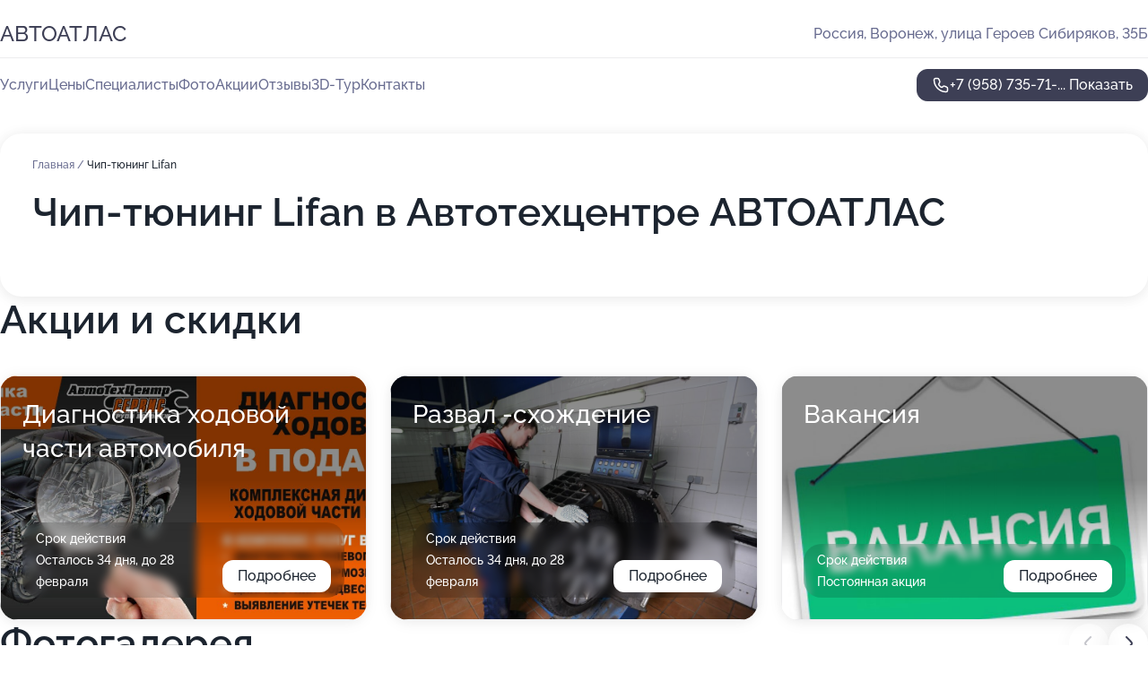

--- FILE ---
content_type: text/html; charset=utf-8
request_url: https://avtoatlas-auto.ru/service/chip-tyuning-lifan/
body_size: 27383
content:
<!DOCTYPE html>
<html lang="ru">
<head>
	<meta http-equiv="Content-Type" content="text/html; charset=utf-8">
	<meta name="viewport" content="width=device-width,maximum-scale=1,initial-scale=1,user-scalable=0">
	<meta name="format-detection" content="telephone=no">
	<meta name="theme-color" content="#3D3F55">
	<meta name="description" content="Информация о&#160;Автотехцентре АВТОАТЛАС на&#160;улице Героев Сибиряков">
	<link rel="icon" type="image/png" href="/favicon.png">

	<title>Автотехцентр АВТОАТЛАС на&#160;улице Героев Сибиряков</title>

	<link nonce="oXiXCgwO24rYT1KgerGJ48WO" href="//avtoatlas-auto.ru/build/lego2/lego2.css?v=ffAwWDmDuvY" rel="stylesheet" >

		<script type="application/ld+json">{"@context":"http:\/\/schema.org","@type":"AutomotiveBusiness","name":"\u0410\u0432\u0442\u043e\u0442\u0435\u0445\u0446\u0435\u043d\u0442\u0440 \u0410\u0412\u0422\u041e\u0410\u0422\u041b\u0410\u0421","address":{"@type":"PostalAddress","streetAddress":"\u0443\u043b\u0438\u0446\u0430 \u0413\u0435\u0440\u043e\u0435\u0432 \u0421\u0438\u0431\u0438\u0440\u044f\u043a\u043e\u0432, 35\u0411","addressLocality":"\u0412\u043e\u0440\u043e\u043d\u0435\u0436"},"url":"https:\/\/avtoatlas-auto.ru\/","contactPoint":{"@type":"ContactPoint","telephone":"+7\u00a0(958)\u00a0735-71-54","contactType":"customer service","areaServed":"RU","availableLanguage":"Russian"},"image":"https:\/\/p1.zoon.ru\/preview\/lalxlvRIWna-aldHy5rhZA\/2400x1500x75\/1\/f\/2\/original_570f1abca7731d6b2b8b4583_5d25aa28b0a66.jpg","aggregateRating":{"@type":"AggregateRating","ratingValue":4.9,"worstRating":1,"bestRating":5,"reviewCount":597}}</script>
		<script nonce="oXiXCgwO24rYT1KgerGJ48WO">
		window.js_base = '/js.php';
	</script>

	</head>
<body >
	 <header id="header" class="header" data-organization-id="570f1abca7731d6b2b8b4581">
	<div class="wrapper">
		<div class="header-container" data-uitest="lego-header-block">
			<div class="header-menu-activator" data-target="header-menu-activator">
				<span class="header-menu-activator__icon"></span>
			</div>

			<div class="header-title">
				<a href="/">					АВТОАТЛАС
				</a>			</div>
			<div class="header-address text-3 text-secondary">Россия, Воронеж, улица Героев Сибиряков, 35Б</div>

					</div>

		<nav class="nav" data-target="header-nav" data-uitest="lego-navigation-block">
			<ul>
									<li data-target="header-services">
						<svg class="svg-icons-services" ><use xlink:href="/build/lego2/icons.svg?v=QSCehHzGySs#services"></use></svg>
						<a data-target="header-nav-link" href="https://avtoatlas-auto.ru/services/" data-za="{&quot;ev_label&quot;:&quot;all_service&quot;}">Услуги</a>
					</li>
									<li data-target="header-prices">
						<svg class="svg-icons-prices" ><use xlink:href="/build/lego2/icons.svg?v=QSCehHzGySs#prices"></use></svg>
						<a data-target="header-nav-link" href="https://avtoatlas-auto.ru/price/" data-za="{&quot;ev_label&quot;:&quot;price&quot;}">Цены</a>
					</li>
									<li data-target="header-specialists">
						<svg class="svg-icons-specialists" ><use xlink:href="/build/lego2/icons.svg?v=QSCehHzGySs#specialists"></use></svg>
						<a data-target="header-nav-link" href="https://avtoatlas-auto.ru/#specialists" data-za="{&quot;ev_label&quot;:&quot;org_prof&quot;}">Специалисты</a>
					</li>
									<li data-target="header-photo">
						<svg class="svg-icons-photo" ><use xlink:href="/build/lego2/icons.svg?v=QSCehHzGySs#photo"></use></svg>
						<a data-target="header-nav-link" href="https://avtoatlas-auto.ru/#photos" data-za="{&quot;ev_label&quot;:&quot;photos&quot;}">Фото</a>
					</li>
									<li data-target="header-offers">
						<svg class="svg-icons-offers" ><use xlink:href="/build/lego2/icons.svg?v=QSCehHzGySs#offers"></use></svg>
						<a data-target="header-nav-link" href="https://avtoatlas-auto.ru/#offers" data-za="{&quot;ev_label&quot;:&quot;offer&quot;}">Акции</a>
					</li>
									<li data-target="header-reviews">
						<svg class="svg-icons-reviews" ><use xlink:href="/build/lego2/icons.svg?v=QSCehHzGySs#reviews"></use></svg>
						<a data-target="header-nav-link" href="https://avtoatlas-auto.ru/#reviews" data-za="{&quot;ev_label&quot;:&quot;reviews&quot;}">Отзывы</a>
					</li>
									<li data-target="header-tour3d">
						<svg class="svg-icons-tour3d" ><use xlink:href="/build/lego2/icons.svg?v=QSCehHzGySs#tour3d"></use></svg>
						<a data-target="header-nav-link" href="https://avtoatlas-auto.ru/#tour3d" data-za="{&quot;ev_label&quot;:&quot;tour3d&quot;}">3D-Тур</a>
					</li>
									<li data-target="header-contacts">
						<svg class="svg-icons-contacts" ><use xlink:href="/build/lego2/icons.svg?v=QSCehHzGySs#contacts"></use></svg>
						<a data-target="header-nav-link" href="https://avtoatlas-auto.ru/#contacts" data-za="{&quot;ev_label&quot;:&quot;contacts&quot;}">Контакты</a>
					</li>
							</ul>

			<div class="header-controls">
				<div class="header-controls__wrapper">
					<a
	href="tel:+79587357154"
	class="phone-button button button--primary button--36 icon--20"
	data-phone="+7 (958) 735-71-54"
	data-za="{&quot;ev_sourceType&quot;:&quot;&quot;,&quot;ev_sourceId&quot;:&quot;570f1abca7731d6b2b8b4581.beef&quot;,&quot;object_type&quot;:&quot;organization&quot;,&quot;object_id&quot;:&quot;570f1abca7731d6b2b8b4581.beef&quot;,&quot;ev_label&quot;:&quot;premium&quot;,&quot;ev_category&quot;:&quot;phone_o_l&quot;}">
	<svg class="svg-icons-phone" ><use xlink:href="/build/lego2/icons.svg?v=QSCehHzGySs#phone"></use></svg>
			<div data-target="show-phone-number">
			+7 (958) 735-71-...
			<span data-target="phone-button-show">Показать</span>
		</div>
	</a>


									</div>

							</div>

			<div class="header-nav-address">
				
				<div class="header-block text-3 text-center text-secondary">Россия, Воронеж, улица Героев Сибиряков, 35Б</div>
			</div>
		</nav>
	</div>
</header>
<div class="header-placeholder"></div>

<div class="contacts-panel" id="contacts-panel">
	

	<div class="contacts-panel-wrapper">
								<a href="tel:+79587357154" class="contacts-panel-icon" data-phone="+7 (958) 735-71-54" data-za="{&quot;ev_sourceType&quot;:&quot;nav_panel&quot;,&quot;ev_sourceId&quot;:&quot;570f1abca7731d6b2b8b4581.beef&quot;,&quot;object_type&quot;:&quot;organization&quot;,&quot;object_id&quot;:&quot;570f1abca7731d6b2b8b4581.beef&quot;,&quot;ev_label&quot;:&quot;premium&quot;,&quot;ev_category&quot;:&quot;phone_o_l&quot;}">
				<svg class="svg-icons-phone_filled" ><use xlink:href="/build/lego2/icons.svg?v=QSCehHzGySs#phone_filled"></use></svg>
			</a>
						</div>
</div>

<script nonce="oXiXCgwO24rYT1KgerGJ48WO" type="module">
	import { initContactsPanel } from '//avtoatlas-auto.ru/build/lego2/lego2.js?v=At8PkRp6+qc';

	initContactsPanel(document.getElementById('contacts-panel'));
</script>


<script nonce="oXiXCgwO24rYT1KgerGJ48WO" type="module">
	import { initHeader } from '//avtoatlas-auto.ru/build/lego2/lego2.js?v=At8PkRp6+qc';

	initHeader(document.getElementById('header'));
</script>
 	<main class="main-container">
		<div class="wrapper section-wrapper">
			<div class="service-description__wrapper">
	<section class="service-description section-block">
		<div class="page-breadcrumbs">
			<div class="breadcrumbs">
			<span>
							<a href="https://avtoatlas-auto.ru/">
					Главная
				</a>
						/		</span>
			<span class="active">
							Чип-тюнинг Lifan
								</span>
	</div>

		</div>
					<script nonce="oXiXCgwO24rYT1KgerGJ48WO" type="application/ld+json">{"@context":"http:\/\/schema.org","@type":"BreadcrumbList","itemListElement":[{"@type":"ListItem","position":1,"item":{"name":"\u0413\u043b\u0430\u0432\u043d\u0430\u044f","@id":"https:\/\/avtoatlas-auto.ru\/"}}]}</script>
		
		<div class="service-description-title">
			<h1 class="page-title">Чип-тюнинг Lifan в Автотехцентре АВТОАТЛАС</h1>
			<div class="service-description-title__price">
							</div>
		</div>

		<div class="service-description__text collapse collapse--text-3">
			<div class="collapse__overflow">
				<div class="collapse__text"><p> </p></div>
			</div>
		</div>
	</section>

	</div>
<section class="offers" id="offers" data-uitest="lego-offers-block">
	<div class="section-block__title flex flex--sb">
		<h2 class="text-h2">
			Акции и скидки
		</h2>

		<div class="slider__navigation" data-target="slider-navigation">
			<button class="slider__control prev" data-target="slider-prev">
				<svg class="svg-icons-arrow" ><use xlink:href="/build/lego2/icons.svg?v=QSCehHzGySs#arrow"></use></svg>
			</button>
			<button class="slider__control next" data-target="slider-next">
				<svg class="svg-icons-arrow" ><use xlink:href="/build/lego2/icons.svg?v=QSCehHzGySs#arrow"></use></svg>
			</button>
		</div>
	</div>

	<div class="offers__list" data-target="slider-container">
		<div class="offers__slider swiper-wrapper">
							<div data-offer-id="5e1e118975ac270b82037772" data-sid="5e1e118975ac270b82037772.e07c" class="offers-item swiper-slide text-white">
					<img
						class="offers-item__image"
						src="https://p1.zoon.ru/a/2/5e1e0eee2c6b3b71c37e5e4a_5e1e113790fb5.jpg"
						loading="lazy"
						alt="">
					<div class="offers-item__container">
						<div class="text-5">Диагностика ходовой части автомобиля</div>
						<div class="offers-item__bottom">
							<div>
								<div>
									Срок действия
								</div>
								<div>Осталось 34 дня, до 28 февраля</div>
							</div>
							<button class="button offers-item__button button--36">Подробнее</button>
						</div>
					</div>
				</div>
							<div data-offer-id="6130d39ba5135a1bc97468bc" data-sid="6130d39ba5135a1bc97468bc.e0d5" class="offers-item swiper-slide text-white">
					<img
						class="offers-item__image"
						src="https://p0.zoon.ru/9/6/6130d24c0fc4ae69367f848e_6130d389e011f.jpg"
						loading="lazy"
						alt="">
					<div class="offers-item__container">
						<div class="text-5">Развал -схождение</div>
						<div class="offers-item__bottom">
							<div>
								<div>
									Срок действия
								</div>
								<div>Осталось 34 дня, до 28 февраля</div>
							</div>
							<button class="button offers-item__button button--36">Подробнее</button>
						</div>
					</div>
				</div>
							<div data-offer-id="60d346bfb9a242613004c2a8" data-sid="60d346bfb9a242613004c2a8.a9f0" class="offers-item swiper-slide text-white">
					<img
						class="offers-item__image"
						src="https://p0.zoon.ru/4/5/60d346bfb9a242613004c2a8_60d346eca46aa.jpg"
						loading="lazy"
						alt="">
					<div class="offers-item__container">
						<div class="text-5">Вакансия</div>
						<div class="offers-item__bottom">
							<div>
								<div>
									Срок действия
								</div>
								<div>Постоянная акция</div>
							</div>
							<button class="button offers-item__button button--36">Подробнее</button>
						</div>
					</div>
				</div>
											</div>

		<div class="slider__pagination" data-target="slider-pagination"></div>
	</div>
</section>
<script nonce="oXiXCgwO24rYT1KgerGJ48WO" type="module">
	import { initOffers } from '//avtoatlas-auto.ru/build/lego2/lego2.js?v=At8PkRp6+qc';

	const node = document.getElementById('offers');

	initOffers(node, { organizationId: '570f1abca7731d6b2b8b4581' });
</script>
<section class="photo-section" id="photos" data-uitest="lego-gallery-block">
	<div class="section-block__title flex flex--sb">
		<h2 class="text-h2">Фотогалерея</h2>

					<div class="slider__navigation" data-target="slider-navigation">
				<button class="slider__control prev" data-target="slider-prev">
					<svg class="svg-icons-arrow" ><use xlink:href="/build/lego2/icons.svg?v=QSCehHzGySs#arrow"></use></svg>
				</button>
				<button class="slider__control next" data-target="slider-next">
					<svg class="svg-icons-arrow" ><use xlink:href="/build/lego2/icons.svg?v=QSCehHzGySs#arrow"></use></svg>
				</button>
			</div>
			</div>

	<div class="section-block__slider" data-target="slider-container" data-total="27" data-owner-type="organization" data-owner-id="570f1abca7731d6b2b8b4581">
		<div class="photo-section__slider swiper-wrapper">
						<div class="photo-section__slide swiper-slide" data-id="5d25aa284d47da7905764555" data-target="photo-slide-item" data-index="0">
				<img src="https://p1.zoon.ru/preview/_QTcOGVuvAfjncPvJCRxnA/1206x800x85/1/f/2/original_570f1abca7731d6b2b8b4583_5d25aa28b0a66.jpg" loading="lazy" alt="">
			</div>
						<div class="photo-section__slide swiper-slide" data-id="5d25aa3f4d47da7e491856be" data-target="photo-slide-item" data-index="1">
				<img src="https://p0.zoon.ru/preview/1UIFVrKJ-Cuvpgm5wWBIGQ/1205x800x85/1/a/8/original_570f1abca7731d6b2b8b4583_5d25aa3f209f8.jpg" loading="lazy" alt="">
			</div>
						<div class="photo-section__slide swiper-slide" data-id="5d25aa2a4d47da78fd691093" data-target="photo-slide-item" data-index="2">
				<img src="https://p2.zoon.ru/preview/90JFHOIpQQ7RGs0E4QlDRg/1208x800x85/1/0/5/original_570f1abca7731d6b2b8b4583_5d25aa2a10115.jpg" loading="lazy" alt="">
			</div>
						<div class="photo-section__slide swiper-slide" data-id="5d25aa344d47da78ff58f5cb" data-target="photo-slide-item" data-index="3">
				<img src="https://p1.zoon.ru/preview/2UlHT3YuNk2wKczW4aeIcw/1206x800x85/1/9/3/original_570f1abca7731d6b2b8b4583_5d25aa3419838.jpg" loading="lazy" alt="">
			</div>
						<div class="photo-section__slide swiper-slide" data-id="5d25aa4a4d47da78fb000761" data-target="photo-slide-item" data-index="4">
				<img src="https://p0.zoon.ru/preview/Dcj6I7pxGWU6v0wrWL0T8Q/1205x800x85/1/3/5/original_570f1abca7731d6b2b8b4583_5d25aa4a2c718.jpg" loading="lazy" alt="">
			</div>
						<div class="photo-section__slide swiper-slide" data-id="5d25aa204d47da79037409d7" data-target="photo-slide-item" data-index="5">
				<img src="https://p1.zoon.ru/preview/XnYYBMsIkvQqrwV_UWWB_w/1204x800x85/1/d/b/original_570f1abca7731d6b2b8b4583_5d25aa2020c96.jpg" loading="lazy" alt="">
			</div>
						<div class="photo-section__slide swiper-slide" data-id="5d25aa334d47da7e57394bdd" data-target="photo-slide-item" data-index="6">
				<img src="https://p2.zoon.ru/preview/b0RFnbHujRv0j40MuLmXxA/1209x800x85/1/e/d/original_570f1abca7731d6b2b8b4583_5d25aa336a256.jpg" loading="lazy" alt="">
			</div>
						<div class="photo-section__slide swiper-slide" data-id="5d25aa434d47da7e5605f0da" data-target="photo-slide-item" data-index="7">
				<img src="https://p1.zoon.ru/preview/XyvUehxVX5CyIDZkDiqZQA/1206x800x85/1/a/1/original_570f1abca7731d6b2b8b4583_5d25aa42d19ca.jpg" loading="lazy" alt="">
			</div>
						<div class="photo-section__slide swiper-slide" data-id="5d25aa1f4d47da7905764553" data-target="photo-slide-item" data-index="8">
				<img src="https://p0.zoon.ru/preview/MpvGSOrIRikt0HnN8anatQ/1201x800x85/1/3/a/original_570f1abca7731d6b2b8b4583_5d25aa1f9122b.jpg" loading="lazy" alt="">
			</div>
						<div class="photo-section__slide swiper-slide" data-id="5d25aa2e4d47da792027af8f" data-target="photo-slide-item" data-index="9">
				<img src="https://p1.zoon.ru/preview/NHB62HRiOtb8Qs3O5L3N2Q/1205x800x85/1/0/4/original_570f1abca7731d6b2b8b4583_5d25aa2e04019.jpg" loading="lazy" alt="">
			</div>
						<div class="photo-section__slide swiper-slide" data-id="5d25aa3e4d47da79037409d9" data-target="photo-slide-item" data-index="10">
				<img src="https://p1.zoon.ru/preview/s-CiqQwAzqzPol8-v30WIA/1206x800x85/1/4/9/original_570f1abca7731d6b2b8b4583_5d25aa3e2012a.jpg" loading="lazy" alt="">
			</div>
						<div class="photo-section__slide swiper-slide" data-id="5d25aa1e4d47da7e491856b7" data-target="photo-slide-item" data-index="11">
				<img src="https://p0.zoon.ru/preview/1GoMAw39Y2qpp71dH068Vw/1206x800x85/1/5/a/original_570f1abca7731d6b2b8b4583_5d25aa1e0294c.jpg" loading="lazy" alt="">
			</div>
						<div class="photo-section__slide swiper-slide" data-id="5d25aa2a4d47da791c4708b7" data-target="photo-slide-item" data-index="12">
				<img src="https://p2.zoon.ru/preview/HoeARKIhacT57HXIL-KrJA/1204x800x85/1/0/7/original_570f1abca7731d6b2b8b4583_5d25aa2a45d8c.jpg" loading="lazy" alt="">
			</div>
						<div class="photo-section__slide swiper-slide" data-id="5d25aa394d47da791d3cc691" data-target="photo-slide-item" data-index="13">
				<img src="https://p1.zoon.ru/preview/SwWE933jaMo1ktamOIWb2Q/1205x800x85/1/3/3/original_570f1abca7731d6b2b8b4583_5d25aa38da418.jpg" loading="lazy" alt="">
			</div>
						<div class="photo-section__slide swiper-slide" data-id="5d25aa354d47da791f1b0382" data-target="photo-slide-item" data-index="14">
				<img src="https://p2.zoon.ru/preview/hM9XhCUuxXzUeZGXVcn7XQ/1206x800x85/1/2/b/original_570f1abca7731d6b2b8b4583_5d25aa358b885.jpg" loading="lazy" alt="">
			</div>
						<div class="photo-section__slide swiper-slide" data-id="5d25aa494d47da78ff58f5d1" data-target="photo-slide-item" data-index="15">
				<img src="https://p1.zoon.ru/preview/vjwmrrQcBZH0hUWVBts7JQ/1205x800x85/1/2/9/original_570f1abca7731d6b2b8b4583_5d25aa496ef08.jpg" loading="lazy" alt="">
			</div>
						<div class="photo-section__slide swiper-slide" data-id="5d25aa534d47da79f037b05e" data-target="photo-slide-item" data-index="16">
				<img src="https://p2.zoon.ru/preview/SKMEv-Du8jPqw1mEF_VkPw/1205x800x85/1/f/c/original_570f1abca7731d6b2b8b4583_5d25aa53406cc.jpg" loading="lazy" alt="">
			</div>
						<div class="photo-section__slide swiper-slide" data-id="5d25aa4d4d47da791a2edfc0" data-target="photo-slide-item" data-index="17">
				<img src="https://p1.zoon.ru/preview/rpZW4j284PCv6WqEw7Yl2Q/1205x800x85/1/8/7/original_570f1abca7731d6b2b8b4583_5d25aa4d565e1.jpg" loading="lazy" alt="">
			</div>
						<div class="photo-section__slide swiper-slide" data-id="5d25aa544d47da791e5c70f8" data-target="photo-slide-item" data-index="18">
				<img src="https://p2.zoon.ru/preview/v-9Jx_O6SDZKqruukInMZg/1205x800x85/1/4/7/original_570f1abca7731d6b2b8b4583_5d25aa540afa2.jpg" loading="lazy" alt="">
			</div>
						<div class="photo-section__slide swiper-slide" data-id="590aefe8ca494a291947822f" data-target="photo-slide-item" data-index="19">
				<img src="https://p1.zoon.ru/preview/PvG0f5NWLwez2OdCPOn1WA/1205x800x85/1/1/2/original_570f1abca7731d6b2b8b4583_590aefe8ace8d.jpg" loading="lazy" alt="">
			</div>
						<div class="photo-section__slide swiper-slide" data-id="590aeffbca494a29256336cb" data-target="photo-slide-item" data-index="20">
				<img src="https://p2.zoon.ru/preview/WijFEeRR6Fq2KinW_JKmuw/1205x800x85/1/3/3/original_570f1abca7731d6b2b8b4583_590aeffad375f.jpg" loading="lazy" alt="">
			</div>
						<div class="photo-section__slide swiper-slide" data-id="590af021ca494a292b1eb6da" data-target="photo-slide-item" data-index="21">
				<img src="https://p2.zoon.ru/preview/tHOlJLJ8-sehlHljXL71qg/1205x800x85/1/d/6/original_570f1abca7731d6b2b8b4583_590af021ab26d.jpg" loading="lazy" alt="">
			</div>
						<div class="photo-section__slide swiper-slide" data-id="5d02534777491b23ab1c8c36" data-target="photo-slide-item" data-index="22">
				<img src="https://p2.zoon.ru/preview/cKd5JavpZR_P9QT1UfyXSg/1200x800x85/1/b/9/original_570f1abca7731d6b2b8b4583_5d025346b7ad5.jpg" loading="lazy" alt="">
			</div>
						<div class="photo-section__slide swiper-slide" data-id="5d025347c21a0b2e6d5cc5c4" data-target="photo-slide-item" data-index="23">
				<img src="https://p1.zoon.ru/preview/6El9Rcd1ycDDp7h6o0sJMQ/1200x800x85/1/1/3/original_570f1abca7731d6b2b8b4583_5d025346beb86.jpg" loading="lazy" alt="">
			</div>
						<div class="photo-section__slide swiper-slide" data-id="5d0253479642b828ed38a629" data-target="photo-slide-item" data-index="24">
				<img src="https://p2.zoon.ru/preview/k2RSBaLag1K81FNr_fK5Vw/1200x800x85/1/1/d/original_570f1abca7731d6b2b8b4583_5d0253472a544.jpg" loading="lazy" alt="">
			</div>
						<div class="photo-section__slide swiper-slide" data-id="5d02534977491b21ca6f41ff" data-target="photo-slide-item" data-index="25">
				<img src="https://p2.zoon.ru/preview/dy4mfFX6rhSnCyZmT7gqXg/1200x800x85/1/a/6/original_570f1abca7731d6b2b8b4583_5d02534942281.jpg" loading="lazy" alt="">
			</div>
						<div class="photo-section__slide swiper-slide" data-id="616d4312612fe2622322c1c7" data-target="photo-slide-item" data-index="26">
				<img src="https://p1.zoon.ru/preview/1MtZUjrfUkSLDHGqVCJw1g/1280x734x85/1/5/9/original_570f1abca7731d6b2b8b4583_616d4312da84d.jpg" loading="lazy" alt="">
			</div>
					</div>
	</div>

	<div class="slider__pagination" data-target="slider-pagination"></div>
</section>

<script nonce="oXiXCgwO24rYT1KgerGJ48WO" type="module">
	import { initPhotos } from '//avtoatlas-auto.ru/build/lego2/lego2.js?v=At8PkRp6+qc';

	const node = document.getElementById('photos');
	initPhotos(node);
</script>
<section class="reviews-section section-block" id="reviews" data-uitest="lego-reviews-block">
	<div class="section-block__title flex flex--sb">
		<h2 class="text-h2">
			Отзывы
		</h2>

				<div class="slider__navigation" data-target="slider-navigation">
			<button class="slider__control prev" data-target="slider-prev">
				<svg class="svg-icons-arrow" ><use xlink:href="/build/lego2/icons.svg?v=QSCehHzGySs#arrow"></use></svg>
			</button>
			<button class="slider__control next" data-target="slider-next">
				<svg class="svg-icons-arrow" ><use xlink:href="/build/lego2/icons.svg?v=QSCehHzGySs#arrow"></use></svg>
			</button>
		</div>
			</div>

	<div class="reviews-section__list" data-target="slider-container">
		<div class="reviews-section__slider swiper-wrapper" data-target="review-section-slides">
							<div
	class="reviews-section-item swiper-slide "
	data-id="69726de3b9f6ca9ff802d808"
	data-owner-id="570f1abca7731d6b2b8b4581"
	data-target="review">
	<div  class="flex flex--center-y gap-12">
		<div class="reviews-section-item__avatar">
										<svg class="svg-icons-user" ><use xlink:href="/build/lego2/icons.svg?v=QSCehHzGySs#user"></use></svg>
					</div>
		<div class="reviews-section-item__head">
			<div class="reviews-section-item__head-top flex flex--center-y gap-16">
				<div class="flex flex--center-y gap-8">
										<div class="stars stars--16" style="--rating: 5">
						<div class="stars__rating">
							<div class="stars stars--filled"></div>
						</div>
					</div>
					<div class="reviews-section-item__mark text-3">
						5,0
					</div>
				</div>
											</div>

			<div class="reviews-section-item__name text-3 fade">
				Дмитрий
			</div>
		</div>
	</div>
					<div class="reviews-section-item__descr collapse collapse--text-2 mt-8">
			<div class="collapse__overflow">
				<div class="collapse__text">
					В автотехцентр я приезжал на ремонт сцепления, мне всё сделали хорошо, качественно и без очереди, запчасти приобретал непосредственно в сервисе. Мне просто позвонили и сказали, что машина готова, я оплатил и забрал автомобиль, остался доволен обслуживанием.
				</div>
			</div>
		</div>
			<div class="reviews-section-item__date text-2 text-secondary mt-8">
		22 января 2026 Отзыв взят с сайта Zoon.ru
	</div>
</div>

							<div
	class="reviews-section-item swiper-slide "
	data-id="696f62977fe749691c0a1cb4"
	data-owner-id="570f1abca7731d6b2b8b4581"
	data-target="review">
	<div  class="flex flex--center-y gap-12">
		<div class="reviews-section-item__avatar">
										<svg class="svg-icons-user" ><use xlink:href="/build/lego2/icons.svg?v=QSCehHzGySs#user"></use></svg>
					</div>
		<div class="reviews-section-item__head">
			<div class="reviews-section-item__head-top flex flex--center-y gap-16">
				<div class="flex flex--center-y gap-8">
										<div class="stars stars--16" style="--rating: 5">
						<div class="stars__rating">
							<div class="stars stars--filled"></div>
						</div>
					</div>
					<div class="reviews-section-item__mark text-3">
						5,0
					</div>
				</div>
											</div>

			<div class="reviews-section-item__name text-3 fade">
				Станислав
			</div>
		</div>
	</div>
					<div class="reviews-section-item__descr collapse collapse--text-2 mt-8">
			<div class="collapse__overflow">
				<div class="collapse__text">
					Уже 2-й раз делаю плановое техобслуживание в этом автотехцентре, выбирал его по отзывам в интернете. Для меня главное - порядочное отношение к клиенту, без попыток обмана или накрутки денег на несуществующие поломки. Здесь всё прошло нормально: я записался, приехал без задержек и все работы выполнили в заявленные сроки, примерно за 1,5-2 часа. Заменили масло, фильтры и провели все запланированные процедуры. В результате я не вижу никаких изъянов, а эксплуатация машины не вызывает нареканий.
				</div>
			</div>
		</div>
			<div class="reviews-section-item__date text-2 text-secondary mt-8">
		20 января 2026 Отзыв взят с сайта Zoon.ru
	</div>
</div>

							<div
	class="reviews-section-item swiper-slide "
	data-id="696f292ad4c1d8bf220d4434"
	data-owner-id="570f1abca7731d6b2b8b4581"
	data-target="review">
	<div  class="flex flex--center-y gap-12">
		<div class="reviews-section-item__avatar">
										<svg class="svg-icons-user" ><use xlink:href="/build/lego2/icons.svg?v=QSCehHzGySs#user"></use></svg>
					</div>
		<div class="reviews-section-item__head">
			<div class="reviews-section-item__head-top flex flex--center-y gap-16">
				<div class="flex flex--center-y gap-8">
										<div class="stars stars--16" style="--rating: 5">
						<div class="stars__rating">
							<div class="stars stars--filled"></div>
						</div>
					</div>
					<div class="reviews-section-item__mark text-3">
						5,0
					</div>
				</div>
											</div>

			<div class="reviews-section-item__name text-3 fade">
				Анонимный пользователь
			</div>
		</div>
	</div>
					<div class="reviews-section-item__descr collapse collapse--text-2 mt-8">
			<div class="collapse__overflow">
				<div class="collapse__text">
					Давно обслуживаюсь в этом автотехцентре, обращался для замены цепи ГРМ и сопутствующих расходников. Ремонт занял около половины дня, как и было обговорено, всё сделали в срок. Качеством я доволен - автомобиль после этого исправно работает. Меня всё устраивает, поэтому я продолжаю пользоваться услугами этого центра и не обращаюсь в другие.
				</div>
			</div>
		</div>
			<div class="reviews-section-item__date text-2 text-secondary mt-8">
		20 января 2026 Отзыв взят с сайта Zoon.ru
	</div>
</div>

							<div
	class="reviews-section-item swiper-slide "
	data-id="696eec3abbba37d904057214"
	data-owner-id="570f1abca7731d6b2b8b4581"
	data-target="review">
	<div  class="flex flex--center-y gap-12">
		<div class="reviews-section-item__avatar">
										<svg class="svg-icons-user" ><use xlink:href="/build/lego2/icons.svg?v=QSCehHzGySs#user"></use></svg>
					</div>
		<div class="reviews-section-item__head">
			<div class="reviews-section-item__head-top flex flex--center-y gap-16">
				<div class="flex flex--center-y gap-8">
										<div class="stars stars--16" style="--rating: 5">
						<div class="stars__rating">
							<div class="stars stars--filled"></div>
						</div>
					</div>
					<div class="reviews-section-item__mark text-3">
						5,0
					</div>
				</div>
											</div>

			<div class="reviews-section-item__name text-3 fade">
				Александр
			</div>
		</div>
	</div>
					<div class="reviews-section-item__descr collapse collapse--text-2 mt-8">
			<div class="collapse__overflow">
				<div class="collapse__text">
					Уже не первый раз обращаюсь в этот автотехцентр, выбирая его из-за удобного расположения рядом с домом и хороших отзывов. Мне нравится качественное обслуживание: здесь нет очередей, запись организована удобно, а главное - чувствуется внимание и к клиенту, и к автомобилю. В последний раз я приезжал с проблемой электроники, сейчас всё работает нормально.
				</div>
			</div>
		</div>
			<div class="reviews-section-item__date text-2 text-secondary mt-8">
		20 января 2026 Отзыв взят с сайта Zoon.ru
	</div>
</div>

							<div
	class="reviews-section-item swiper-slide "
	data-id="696eae1e264eb037880324a4"
	data-owner-id="570f1abca7731d6b2b8b4581"
	data-target="review">
	<div  class="flex flex--center-y gap-12">
		<div class="reviews-section-item__avatar">
										<svg class="svg-icons-user" ><use xlink:href="/build/lego2/icons.svg?v=QSCehHzGySs#user"></use></svg>
					</div>
		<div class="reviews-section-item__head">
			<div class="reviews-section-item__head-top flex flex--center-y gap-16">
				<div class="flex flex--center-y gap-8">
										<div class="stars stars--16" style="--rating: 5">
						<div class="stars__rating">
							<div class="stars stars--filled"></div>
						</div>
					</div>
					<div class="reviews-section-item__mark text-3">
						5,0
					</div>
				</div>
											</div>

			<div class="reviews-section-item__name text-3 fade">
				Никита
			</div>
		</div>
	</div>
					<div class="reviews-section-item__descr collapse collapse--text-2 mt-8">
			<div class="collapse__overflow">
				<div class="collapse__text">
					Обратился в автотехцентр для замены стоек, всё сделали прекрасно и быстро - работа заняла примерно полдня. Детали у меня были свои, мастера оперативно справились с задачей. Рекомендации после ремонта мне не требовались, так как я чётко знал, что нужно сделать.
				</div>
			</div>
		</div>
			<div class="reviews-section-item__date text-2 text-secondary mt-8">
		20 января 2026 Отзыв взят с сайта Zoon.ru
	</div>
</div>

							<div
	class="reviews-section-item swiper-slide "
	data-id="696e73874aa493d93a061d04"
	data-owner-id="570f1abca7731d6b2b8b4581"
	data-target="review">
	<div  class="flex flex--center-y gap-12">
		<div class="reviews-section-item__avatar">
										<svg class="svg-icons-user" ><use xlink:href="/build/lego2/icons.svg?v=QSCehHzGySs#user"></use></svg>
					</div>
		<div class="reviews-section-item__head">
			<div class="reviews-section-item__head-top flex flex--center-y gap-16">
				<div class="flex flex--center-y gap-8">
										<div class="stars stars--16" style="--rating: 5">
						<div class="stars__rating">
							<div class="stars stars--filled"></div>
						</div>
					</div>
					<div class="reviews-section-item__mark text-3">
						5,0
					</div>
				</div>
											</div>

			<div class="reviews-section-item__name text-3 fade">
				Юрий
			</div>
		</div>
	</div>
					<div class="reviews-section-item__descr collapse collapse--text-2 mt-8">
			<div class="collapse__overflow">
				<div class="collapse__text">
					В автотехцентре не просто сказали, что нужно поменять, а показали все недостатки и обосновали, как все должно работать, учитывая, что у меня мало опыта. Ремонт ходовой сделали примерно за 3 часа.
				</div>
			</div>
		</div>
			<div class="reviews-section-item__date text-2 text-secondary mt-8">
		19 января 2026 Отзыв взят с сайта Zoon.ru
	</div>
</div>

							<div
	class="reviews-section-item swiper-slide "
	data-id="696aa487608f4e8ea60e853c"
	data-owner-id="570f1abca7731d6b2b8b4581"
	data-target="review">
	<div  class="flex flex--center-y gap-12">
		<div class="reviews-section-item__avatar">
										<svg class="svg-icons-user" ><use xlink:href="/build/lego2/icons.svg?v=QSCehHzGySs#user"></use></svg>
					</div>
		<div class="reviews-section-item__head">
			<div class="reviews-section-item__head-top flex flex--center-y gap-16">
				<div class="flex flex--center-y gap-8">
										<div class="stars stars--16" style="--rating: 5">
						<div class="stars__rating">
							<div class="stars stars--filled"></div>
						</div>
					</div>
					<div class="reviews-section-item__mark text-3">
						5,0
					</div>
				</div>
											</div>

			<div class="reviews-section-item__name text-3 fade">
				Ренат
			</div>
		</div>
	</div>
					<div class="reviews-section-item__descr collapse collapse--text-2 mt-8">
			<div class="collapse__overflow">
				<div class="collapse__text">
					Отличное качество и скорость исполнения! За 1,5 часа на машине заменили подшипник и ступицу, мастера дали полезные рекомендации. Выбрал автотехцентр из-за свободного времени и положительных отзывов.
				</div>
			</div>
		</div>
			<div class="reviews-section-item__date text-2 text-secondary mt-8">
		16 января 2026 Отзыв взят с сайта Zoon.ru
	</div>
</div>

							<div
	class="reviews-section-item swiper-slide "
	data-id="6968eae1e1ff51628e00f9b7"
	data-owner-id="570f1abca7731d6b2b8b4581"
	data-target="review">
	<div  class="flex flex--center-y gap-12">
		<div class="reviews-section-item__avatar">
										<svg class="svg-icons-user" ><use xlink:href="/build/lego2/icons.svg?v=QSCehHzGySs#user"></use></svg>
					</div>
		<div class="reviews-section-item__head">
			<div class="reviews-section-item__head-top flex flex--center-y gap-16">
				<div class="flex flex--center-y gap-8">
										<div class="stars stars--16" style="--rating: 1">
						<div class="stars__rating">
							<div class="stars stars--filled"></div>
						</div>
					</div>
					<div class="reviews-section-item__mark text-3">
						1,0
					</div>
				</div>
											</div>

			<div class="reviews-section-item__name text-3 fade">
				Анонимный пользователь
			</div>
		</div>
	</div>
					<div class="reviews-section-item__descr collapse collapse--text-2 mt-8">
			<div class="collapse__overflow">
				<div class="collapse__text">
					Добрый день. Самый отвратительный сервис. Просто не хватает зла..Говорят одну цену, в конце получается  гораздо больше,Меняли рулевую рейку,сломали рулевую колонку, меняли ремень грм сломали тормоза. Не знают цену деньгам абсолютно.То что в обычном сервисе по системе тормозов стоит максимум 500 руб,
				</div>
			</div>
		</div>
			<div class="reviews-section-item__date text-2 text-secondary mt-8">
		15 января 2026, отредактирован 19 января 2026 в 6:29 Отзыв взят с сайта Zoon.ru
	</div>
</div>

							<div
	class="reviews-section-item swiper-slide "
	data-id="6966918f4c3f229d49011707"
	data-owner-id="570f1abca7731d6b2b8b4581"
	data-target="review">
	<div  class="flex flex--center-y gap-12">
		<div class="reviews-section-item__avatar">
										<svg class="svg-icons-user" ><use xlink:href="/build/lego2/icons.svg?v=QSCehHzGySs#user"></use></svg>
					</div>
		<div class="reviews-section-item__head">
			<div class="reviews-section-item__head-top flex flex--center-y gap-16">
				<div class="flex flex--center-y gap-8">
										<div class="stars stars--16" style="--rating: 5">
						<div class="stars__rating">
							<div class="stars stars--filled"></div>
						</div>
					</div>
					<div class="reviews-section-item__mark text-3">
						5,0
					</div>
				</div>
											</div>

			<div class="reviews-section-item__name text-3 fade">
				Евгений
			</div>
		</div>
	</div>
					<div class="reviews-section-item__descr collapse collapse--text-2 mt-8">
			<div class="collapse__overflow">
				<div class="collapse__text">
					Заменили термостат, так как отопитель перестал выдавать горячий воздух, и работу завершили примерно за полчаса. Раньше несколько раз ездил сюда с другой машиной, а сейчас приехал на Ладе Гранте, и результат меня устроил благодаря оперативному и добросовестному ремонту.
				</div>
			</div>
		</div>
			<div class="reviews-section-item__date text-2 text-secondary mt-8">
		13 января 2026 Отзыв взят с сайта Zoon.ru
	</div>
</div>

							<div
	class="reviews-section-item swiper-slide "
	data-id="694e97470b75e5cca70b4024"
	data-owner-id="570f1abca7731d6b2b8b4581"
	data-target="review">
	<div  class="flex flex--center-y gap-12">
		<div class="reviews-section-item__avatar">
										<svg class="svg-icons-user" ><use xlink:href="/build/lego2/icons.svg?v=QSCehHzGySs#user"></use></svg>
					</div>
		<div class="reviews-section-item__head">
			<div class="reviews-section-item__head-top flex flex--center-y gap-16">
				<div class="flex flex--center-y gap-8">
										<div class="stars stars--16" style="--rating: 5">
						<div class="stars__rating">
							<div class="stars stars--filled"></div>
						</div>
					</div>
					<div class="reviews-section-item__mark text-3">
						5,0
					</div>
				</div>
											</div>

			<div class="reviews-section-item__name text-3 fade">
				Александр
			</div>
		</div>
	</div>
					<div class="reviews-section-item__descr collapse collapse--text-2 mt-8">
			<div class="collapse__overflow">
				<div class="collapse__text">
					В сервисе мне проверили свечи зажигания, отремонтировали их и провели полную диагностику двигателя. Работу выполнили качественно, без нареканий, и порекомендовали приобретать свечи только в надежных магазинах. Я выбрал этот автотехцентр из-за близости к дому, так как он находится рядом с моим домом, и пока все полностью меня устраивает.
				</div>
			</div>
		</div>
			<div class="reviews-section-item__date text-2 text-secondary mt-8">
		26 декабря 2025 Отзыв взят с сайта Zoon.ru
	</div>
</div>

							<div
	class="reviews-section-item swiper-slide "
	data-id="6949dde734b8331af20444a5"
	data-owner-id="570f1abca7731d6b2b8b4581"
	data-target="review">
	<div  class="flex flex--center-y gap-12">
		<div class="reviews-section-item__avatar">
										<svg class="svg-icons-user" ><use xlink:href="/build/lego2/icons.svg?v=QSCehHzGySs#user"></use></svg>
					</div>
		<div class="reviews-section-item__head">
			<div class="reviews-section-item__head-top flex flex--center-y gap-16">
				<div class="flex flex--center-y gap-8">
										<div class="stars stars--16" style="--rating: 5">
						<div class="stars__rating">
							<div class="stars stars--filled"></div>
						</div>
					</div>
					<div class="reviews-section-item__mark text-3">
						5,0
					</div>
				</div>
											</div>

			<div class="reviews-section-item__name text-3 fade">
				Павел
			</div>
		</div>
	</div>
					<div class="reviews-section-item__descr collapse collapse--text-2 mt-8">
			<div class="collapse__overflow">
				<div class="collapse__text">
					Обратился в автотехцентр впервые для ремонта подвески. Работу выполнили за 2 дня, это оказалось очень быстро. Пока что всё меня устраивает - система работает исправно. Общение с сотрудниками было доброжелательным и нормальным. После ремонта предоставили чек с детализацией стоимости запчастей и работ.
				</div>
			</div>
		</div>
			<div class="reviews-section-item__date text-2 text-secondary mt-8">
		23 декабря 2025 Отзыв взят с сайта Zoon.ru
	</div>
</div>

							<div
	class="reviews-section-item swiper-slide "
	data-id="6949a22328ae3c81ad023136"
	data-owner-id="570f1abca7731d6b2b8b4581"
	data-target="review">
	<div  class="flex flex--center-y gap-12">
		<div class="reviews-section-item__avatar">
										<svg class="svg-icons-user" ><use xlink:href="/build/lego2/icons.svg?v=QSCehHzGySs#user"></use></svg>
					</div>
		<div class="reviews-section-item__head">
			<div class="reviews-section-item__head-top flex flex--center-y gap-16">
				<div class="flex flex--center-y gap-8">
										<div class="stars stars--16" style="--rating: 5">
						<div class="stars__rating">
							<div class="stars stars--filled"></div>
						</div>
					</div>
					<div class="reviews-section-item__mark text-3">
						5,0
					</div>
				</div>
											</div>

			<div class="reviews-section-item__name text-3 fade">
				Валерий
			</div>
		</div>
	</div>
					<div class="reviews-section-item__descr collapse collapse--text-2 mt-8">
			<div class="collapse__overflow">
				<div class="collapse__text">
					Все прошло хорошо, как обычно, мне быстро заменили масло и фильтры, работы заняли примерно около часа. Качество на уровне, никаких замечаний не возникло. Отдал ключи, меня сразу оповестили, когда всё было готово, забрал машину и оплатил, для меня важна скорость и качество выполняемых работ.
				</div>
			</div>
		</div>
			<div class="reviews-section-item__date text-2 text-secondary mt-8">
		22 декабря 2025 Отзыв взят с сайта Zoon.ru
	</div>
</div>

							<div
	class="reviews-section-item swiper-slide "
	data-id="6946e1d7af562cef3708e4c4"
	data-owner-id="570f1abca7731d6b2b8b4581"
	data-target="review">
	<div  class="flex flex--center-y gap-12">
		<div class="reviews-section-item__avatar">
										<svg class="svg-icons-user" ><use xlink:href="/build/lego2/icons.svg?v=QSCehHzGySs#user"></use></svg>
					</div>
		<div class="reviews-section-item__head">
			<div class="reviews-section-item__head-top flex flex--center-y gap-16">
				<div class="flex flex--center-y gap-8">
										<div class="stars stars--16" style="--rating: 5">
						<div class="stars__rating">
							<div class="stars stars--filled"></div>
						</div>
					</div>
					<div class="reviews-section-item__mark text-3">
						5,0
					</div>
				</div>
											</div>

			<div class="reviews-section-item__name text-3 fade">
				Анонимный пользователь
			</div>
		</div>
	</div>
					<div class="reviews-section-item__descr collapse collapse--text-2 mt-8">
			<div class="collapse__overflow">
				<div class="collapse__text">
					Колодки поменяли меньше чем за час, работа сделана аккуратно. Приемщик отлично объяснил все детали, вел себя вежливо и не пытался втюхать лишнее. Мне все четко разъяснили, без обмана и лишних слов.
				</div>
			</div>
		</div>
			<div class="reviews-section-item__date text-2 text-secondary mt-8">
		20 декабря 2025 Отзыв взят с сайта Zoon.ru
	</div>
</div>

							<div
	class="reviews-section-item swiper-slide "
	data-id="6945c063984eaa6a4b0eb9e4"
	data-owner-id="570f1abca7731d6b2b8b4581"
	data-target="review">
	<div  class="flex flex--center-y gap-12">
		<div class="reviews-section-item__avatar">
										<svg class="svg-icons-user" ><use xlink:href="/build/lego2/icons.svg?v=QSCehHzGySs#user"></use></svg>
					</div>
		<div class="reviews-section-item__head">
			<div class="reviews-section-item__head-top flex flex--center-y gap-16">
				<div class="flex flex--center-y gap-8">
										<div class="stars stars--16" style="--rating: 5">
						<div class="stars__rating">
							<div class="stars stars--filled"></div>
						</div>
					</div>
					<div class="reviews-section-item__mark text-3">
						5,0
					</div>
				</div>
											</div>

			<div class="reviews-section-item__name text-3 fade">
				Игорь
			</div>
		</div>
	</div>
					<div class="reviews-section-item__descr collapse collapse--text-2 mt-8">
			<div class="collapse__overflow">
				<div class="collapse__text">
					Взяли машину сразу, быстро и дешево отремонтировали педаль газа, справились всего за 25 минут, а потом неожиданно сообщили, что всё готово. Отличное обслуживание, даже в воскресенье работают!
				</div>
			</div>
		</div>
			<div class="reviews-section-item__date text-2 text-secondary mt-8">
		20 декабря 2025 Отзыв взят с сайта Zoon.ru
	</div>
</div>

							<div
	class="reviews-section-item swiper-slide "
	data-id="694585cb4a312e6e31046eba"
	data-owner-id="570f1abca7731d6b2b8b4581"
	data-target="review">
	<div  class="flex flex--center-y gap-12">
		<div class="reviews-section-item__avatar">
										<svg class="svg-icons-user" ><use xlink:href="/build/lego2/icons.svg?v=QSCehHzGySs#user"></use></svg>
					</div>
		<div class="reviews-section-item__head">
			<div class="reviews-section-item__head-top flex flex--center-y gap-16">
				<div class="flex flex--center-y gap-8">
										<div class="stars stars--16" style="--rating: 5">
						<div class="stars__rating">
							<div class="stars stars--filled"></div>
						</div>
					</div>
					<div class="reviews-section-item__mark text-3">
						5,0
					</div>
				</div>
											</div>

			<div class="reviews-section-item__name text-3 fade">
				Кристина
			</div>
		</div>
	</div>
					<div class="reviews-section-item__descr collapse collapse--text-2 mt-8">
			<div class="collapse__overflow">
				<div class="collapse__text">
					Мне провели сход-развал и поменяли рулевые наконечники, очень быстро, примерно за полчаса. А ещё хотели заменить рулевые тяги, но сказали, что они в хорошем состоянии и не требуют замены. Персонал очень вежливый, культурный - менеджер сам перегнал машину, всё подробно объяснил. Всё прошло прекрасно, я получила чек и документы по работе.
				</div>
			</div>
		</div>
			<div class="reviews-section-item__date text-2 text-secondary mt-8">
		19 декабря 2025 Отзыв взят с сайта Zoon.ru
	</div>
</div>

							<div
	class="reviews-section-item swiper-slide "
	data-id="693b7d0a68f7dcf9f607b2b4"
	data-owner-id="570f1abca7731d6b2b8b4581"
	data-target="review">
	<div  class="flex flex--center-y gap-12">
		<div class="reviews-section-item__avatar">
										<svg class="svg-icons-user" ><use xlink:href="/build/lego2/icons.svg?v=QSCehHzGySs#user"></use></svg>
					</div>
		<div class="reviews-section-item__head">
			<div class="reviews-section-item__head-top flex flex--center-y gap-16">
				<div class="flex flex--center-y gap-8">
										<div class="stars stars--16" style="--rating: 5">
						<div class="stars__rating">
							<div class="stars stars--filled"></div>
						</div>
					</div>
					<div class="reviews-section-item__mark text-3">
						5,0
					</div>
				</div>
											</div>

			<div class="reviews-section-item__name text-3 fade">
				Юлия
			</div>
		</div>
	</div>
					<div class="reviews-section-item__descr collapse collapse--text-2 mt-8">
			<div class="collapse__overflow">
				<div class="collapse__text">
					Всё прошло отлично! У меня не появилось никаких вопросов, поскольку сотрудники всё детально рассказали и разъяснили, при этом работу сделали на совесть. В последний раз я приезжала на техническое обслуживание: замена масла и фильтров потребовала примерно 1,5 часа. Персонал вёл себя очень приветливо!
				</div>
			</div>
		</div>
			<div class="reviews-section-item__date text-2 text-secondary mt-8">
		12 декабря 2025 Отзыв взят с сайта Zoon.ru
	</div>
</div>

							<div
	class="reviews-section-item swiper-slide "
	data-id="693b427253daf872d30b95d4"
	data-owner-id="570f1abca7731d6b2b8b4581"
	data-target="review">
	<div  class="flex flex--center-y gap-12">
		<div class="reviews-section-item__avatar">
										<svg class="svg-icons-user" ><use xlink:href="/build/lego2/icons.svg?v=QSCehHzGySs#user"></use></svg>
					</div>
		<div class="reviews-section-item__head">
			<div class="reviews-section-item__head-top flex flex--center-y gap-16">
				<div class="flex flex--center-y gap-8">
										<div class="stars stars--16" style="--rating: 5">
						<div class="stars__rating">
							<div class="stars stars--filled"></div>
						</div>
					</div>
					<div class="reviews-section-item__mark text-3">
						5,0
					</div>
				</div>
											</div>

			<div class="reviews-section-item__name text-3 fade">
				Екатерина
			</div>
		</div>
	</div>
					<div class="reviews-section-item__descr collapse collapse--text-2 mt-8">
			<div class="collapse__overflow">
				<div class="collapse__text">
					Замечательный автосервис! Очень удобно расположен - близко к дому. Записываться легко: операторы подбирали удобное время, учитывая мои плавающие выходные. Цены средние по городу, что тоже плюс. Были дважды - я и муж, оба раза обслужили быстро, хотя я рассчитывала на более долгое время. Делали подтяжку ручника, замену колодок и масла.
				</div>
			</div>
		</div>
			<div class="reviews-section-item__date text-2 text-secondary mt-8">
		12 декабря 2025 Отзыв взят с сайта Zoon.ru
	</div>
</div>

							<div
	class="reviews-section-item swiper-slide "
	data-id="693b032cb58f80315301a5dd"
	data-owner-id="570f1abca7731d6b2b8b4581"
	data-target="review">
	<div  class="flex flex--center-y gap-12">
		<div class="reviews-section-item__avatar">
										<svg class="svg-icons-user" ><use xlink:href="/build/lego2/icons.svg?v=QSCehHzGySs#user"></use></svg>
					</div>
		<div class="reviews-section-item__head">
			<div class="reviews-section-item__head-top flex flex--center-y gap-16">
				<div class="flex flex--center-y gap-8">
										<div class="stars stars--16" style="--rating: 5">
						<div class="stars__rating">
							<div class="stars stars--filled"></div>
						</div>
					</div>
					<div class="reviews-section-item__mark text-3">
						5,0
					</div>
				</div>
											</div>

			<div class="reviews-section-item__name text-3 fade">
				Оксана
			</div>
		</div>
	</div>
					<div class="reviews-section-item__descr collapse collapse--text-2 mt-8">
			<div class="collapse__overflow">
				<div class="collapse__text">
					Работу по замене рычага выполнили за 1,5 часа, а потом выдали гарантийный талон и чек об оплате. Стоимость услуг порадовала, как и качество, обслуживание.
				</div>
			</div>
		</div>
			<div class="reviews-section-item__date text-2 text-secondary mt-8">
		11 декабря 2025 Отзыв взят с сайта Zoon.ru
	</div>
</div>

							<div
	class="reviews-section-item swiper-slide "
	data-id="69331a2bc590d63054070a48"
	data-owner-id="570f1abca7731d6b2b8b4581"
	data-target="review">
	<div  class="flex flex--center-y gap-12">
		<div class="reviews-section-item__avatar">
										<svg class="svg-icons-user" ><use xlink:href="/build/lego2/icons.svg?v=QSCehHzGySs#user"></use></svg>
					</div>
		<div class="reviews-section-item__head">
			<div class="reviews-section-item__head-top flex flex--center-y gap-16">
				<div class="flex flex--center-y gap-8">
										<div class="stars stars--16" style="--rating: 5">
						<div class="stars__rating">
							<div class="stars stars--filled"></div>
						</div>
					</div>
					<div class="reviews-section-item__mark text-3">
						5,0
					</div>
				</div>
											</div>

			<div class="reviews-section-item__name text-3 fade">
				Станислав
			</div>
		</div>
	</div>
					<div class="reviews-section-item__descr collapse collapse--text-2 mt-8">
			<div class="collapse__overflow">
				<div class="collapse__text">
					Мастер Александр настоящий профессионал, я к нему езжу постоянно - если он уйдет в другое место, я буду ездить туда. В последний раз я обращался за диагностикой автомобиля после его покупки, он дал все необходимые рекомендации, что нужно заменить. В его работе меня устраивает вежливость и профессионализм: он знает свое дело, все делает быстро и оперативно, находит неисправности и может их устранить.
				</div>
			</div>
		</div>
			<div class="reviews-section-item__date text-2 text-secondary mt-8">
		5 декабря 2025 Отзыв взят с сайта Zoon.ru
	</div>
</div>

							<div
	class="reviews-section-item swiper-slide "
	data-id="6931b5eb9adbf25c7207d804"
	data-owner-id="570f1abca7731d6b2b8b4581"
	data-target="review">
	<div  class="flex flex--center-y gap-12">
		<div class="reviews-section-item__avatar">
										<svg class="svg-icons-user" ><use xlink:href="/build/lego2/icons.svg?v=QSCehHzGySs#user"></use></svg>
					</div>
		<div class="reviews-section-item__head">
			<div class="reviews-section-item__head-top flex flex--center-y gap-16">
				<div class="flex flex--center-y gap-8">
										<div class="stars stars--16" style="--rating: 5">
						<div class="stars__rating">
							<div class="stars stars--filled"></div>
						</div>
					</div>
					<div class="reviews-section-item__mark text-3">
						5,0
					</div>
				</div>
											</div>

			<div class="reviews-section-item__name text-3 fade">
				Анатолий
			</div>
		</div>
	</div>
					<div class="reviews-section-item__descr collapse collapse--text-2 mt-8">
			<div class="collapse__overflow">
				<div class="collapse__text">
					Работа выполнена быстро и качественно, провели плановое обслуживание и регулярную диагностику автомобиля Kia Soul. Проблем не выявили, но дали полезные советы по дальнейшей эксплуатации. Диагностика заняла около 1,5 часов, документы выдали сразу после завершения, все прошло в установленном регламентом времени.
				</div>
			</div>
		</div>
			<div class="reviews-section-item__date text-2 text-secondary mt-8">
		4 декабря 2025 Отзыв взят с сайта Zoon.ru
	</div>
</div>

							<div
	class="reviews-section-item swiper-slide "
	data-id="692dda06676212cbd60347f8"
	data-owner-id="570f1abca7731d6b2b8b4581"
	data-target="review">
	<div  class="flex flex--center-y gap-12">
		<div class="reviews-section-item__avatar">
										<svg class="svg-icons-user" ><use xlink:href="/build/lego2/icons.svg?v=QSCehHzGySs#user"></use></svg>
					</div>
		<div class="reviews-section-item__head">
			<div class="reviews-section-item__head-top flex flex--center-y gap-16">
				<div class="flex flex--center-y gap-8">
										<div class="stars stars--16" style="--rating: 5">
						<div class="stars__rating">
							<div class="stars stars--filled"></div>
						</div>
					</div>
					<div class="reviews-section-item__mark text-3">
						5,0
					</div>
				</div>
											</div>

			<div class="reviews-section-item__name text-3 fade">
				Ирина
			</div>
		</div>
	</div>
					<div class="reviews-section-item__descr collapse collapse--text-2 mt-8">
			<div class="collapse__overflow">
				<div class="collapse__text">
					Мы приехали из Белгорода и наша машина внезапно вышла из строя. Уже был вечер, рабочий день подходил к концу, но сотрудники автотехцентра не отказали нам в помощи. Машину приняли в ремонт сразу, к счастью, все нужные запчасти оказались в наличии. Мастера быстро заменили кольца и щетки генератора, а старые детали даже вернули нам. Персонал оказался очень вежливым и подробно объяснял каждый этап ремонта
				</div>
			</div>
		</div>
			<div class="reviews-section-item__date text-2 text-secondary mt-8">
		1 декабря 2025 Отзыв взят с сайта Zoon.ru
	</div>
</div>

							<div
	class="reviews-section-item swiper-slide "
	data-id="692a585fd177da786d0971d5"
	data-owner-id="570f1abca7731d6b2b8b4581"
	data-target="review">
	<div  class="flex flex--center-y gap-12">
		<div class="reviews-section-item__avatar">
										<svg class="svg-icons-user" ><use xlink:href="/build/lego2/icons.svg?v=QSCehHzGySs#user"></use></svg>
					</div>
		<div class="reviews-section-item__head">
			<div class="reviews-section-item__head-top flex flex--center-y gap-16">
				<div class="flex flex--center-y gap-8">
										<div class="stars stars--16" style="--rating: 4">
						<div class="stars__rating">
							<div class="stars stars--filled"></div>
						</div>
					</div>
					<div class="reviews-section-item__mark text-3">
						4,0
					</div>
				</div>
											</div>

			<div class="reviews-section-item__name text-3 fade">
				Валерий
			</div>
		</div>
	</div>
					<div class="reviews-section-item__descr collapse collapse--text-2 mt-8">
			<div class="collapse__overflow">
				<div class="collapse__text">
					Несколько раз обращался в этот автосервис для замены колес и развала-схождения. Ребята выполняют работу нормально, я получаю распечатку с результатами проделанных работ. Общение с менеджерами на ресепшене всегда адекватное, они понимают мои вопросы и дают четкие ответы. Я планирую и дальше пользоваться услугами этого центра.
				</div>
			</div>
		</div>
			<div class="reviews-section-item__date text-2 text-secondary mt-8">
		29 ноября 2025 Отзыв взят с сайта Zoon.ru
	</div>
</div>

							<div
	class="reviews-section-item swiper-slide "
	data-id="692a1c9b2896478efd0e45b4"
	data-owner-id="570f1abca7731d6b2b8b4581"
	data-target="review">
	<div  class="flex flex--center-y gap-12">
		<div class="reviews-section-item__avatar">
										<svg class="svg-icons-user" ><use xlink:href="/build/lego2/icons.svg?v=QSCehHzGySs#user"></use></svg>
					</div>
		<div class="reviews-section-item__head">
			<div class="reviews-section-item__head-top flex flex--center-y gap-16">
				<div class="flex flex--center-y gap-8">
										<div class="stars stars--16" style="--rating: 5">
						<div class="stars__rating">
							<div class="stars stars--filled"></div>
						</div>
					</div>
					<div class="reviews-section-item__mark text-3">
						5,0
					</div>
				</div>
											</div>

			<div class="reviews-section-item__name text-3 fade">
				Сергей
			</div>
		</div>
	</div>
					<div class="reviews-section-item__descr collapse collapse--text-2 mt-8">
			<div class="collapse__overflow">
				<div class="collapse__text">
					Сделали качественно, чувствуется разница в работе автомобиля до и после. Рассчитывал на одну сумму, а оказалось даже дешевле. Заменили ремень ГРМ на Hyundai i11, все сделали в течение нескольких часов.
				</div>
			</div>
		</div>
			<div class="reviews-section-item__date text-2 text-secondary mt-8">
		29 ноября 2025 Отзыв взят с сайта Zoon.ru
	</div>
</div>

							<div
	class="reviews-section-item swiper-slide "
	data-id="6929e20355431f3d9f078f77"
	data-owner-id="570f1abca7731d6b2b8b4581"
	data-target="review">
	<div  class="flex flex--center-y gap-12">
		<div class="reviews-section-item__avatar">
										<svg class="svg-icons-user" ><use xlink:href="/build/lego2/icons.svg?v=QSCehHzGySs#user"></use></svg>
					</div>
		<div class="reviews-section-item__head">
			<div class="reviews-section-item__head-top flex flex--center-y gap-16">
				<div class="flex flex--center-y gap-8">
										<div class="stars stars--16" style="--rating: 5">
						<div class="stars__rating">
							<div class="stars stars--filled"></div>
						</div>
					</div>
					<div class="reviews-section-item__mark text-3">
						5,0
					</div>
				</div>
											</div>

			<div class="reviews-section-item__name text-3 fade">
				Марина
			</div>
		</div>
	</div>
					<div class="reviews-section-item__descr collapse collapse--text-2 mt-8">
			<div class="collapse__overflow">
				<div class="collapse__text">
					Обслуживание было отличным, все мои вопросы четким и доступным языком разъяснили. Я меняла колеса и получила ответы на все интересующие меня моменты. Работу сделали очень быстро, пока я разговаривала, всё уже было готово.
				</div>
			</div>
		</div>
			<div class="reviews-section-item__date text-2 text-secondary mt-8">
		28 ноября 2025 Отзыв взят с сайта Zoon.ru
	</div>
</div>

							<div
	class="reviews-section-item swiper-slide "
	data-id="692884cb41ef0a6ff40d8cd6"
	data-owner-id="570f1abca7731d6b2b8b4581"
	data-target="review">
	<div  class="flex flex--center-y gap-12">
		<div class="reviews-section-item__avatar">
										<svg class="svg-icons-user" ><use xlink:href="/build/lego2/icons.svg?v=QSCehHzGySs#user"></use></svg>
					</div>
		<div class="reviews-section-item__head">
			<div class="reviews-section-item__head-top flex flex--center-y gap-16">
				<div class="flex flex--center-y gap-8">
										<div class="stars stars--16" style="--rating: 5">
						<div class="stars__rating">
							<div class="stars stars--filled"></div>
						</div>
					</div>
					<div class="reviews-section-item__mark text-3">
						5,0
					</div>
				</div>
											</div>

			<div class="reviews-section-item__name text-3 fade">
				Евгений
			</div>
		</div>
	</div>
					<div class="reviews-section-item__descr collapse collapse--text-2 mt-8">
			<div class="collapse__overflow">
				<div class="collapse__text">
					Обслуживание меня устроило благодаря вежливому и компетентному персоналу. Автомобиль приняли быстро для развал-схождения, приёмщик оказался приятным молодым человеком. Специалисты подробно объяснили суть работы и дали советы по устранению неисправностей. Решил обратиться сюда именно из-за возможности сделать 3D развал.
				</div>
			</div>
		</div>
			<div class="reviews-section-item__date text-2 text-secondary mt-8">
		27 ноября 2025 Отзыв взят с сайта Zoon.ru
	</div>
</div>

							<div
	class="reviews-section-item swiper-slide "
	data-id="691fa6df59f6cd991a0f7154"
	data-owner-id="570f1abca7731d6b2b8b4581"
	data-target="review">
	<div  class="flex flex--center-y gap-12">
		<div class="reviews-section-item__avatar">
										<svg class="svg-icons-user" ><use xlink:href="/build/lego2/icons.svg?v=QSCehHzGySs#user"></use></svg>
					</div>
		<div class="reviews-section-item__head">
			<div class="reviews-section-item__head-top flex flex--center-y gap-16">
				<div class="flex flex--center-y gap-8">
										<div class="stars stars--16" style="--rating: 5">
						<div class="stars__rating">
							<div class="stars stars--filled"></div>
						</div>
					</div>
					<div class="reviews-section-item__mark text-3">
						5,0
					</div>
				</div>
											</div>

			<div class="reviews-section-item__name text-3 fade">
				Андрей
			</div>
		</div>
	</div>
					<div class="reviews-section-item__descr collapse collapse--text-2 mt-8">
			<div class="collapse__overflow">
				<div class="collapse__text">
					Работу выполняют быстро, буквально в течение дня, а то и меньше. Четко называют конкретную цену, без лишних накруток. В этот раз на машине заменили моторчик печки, всё оформили по акту. Записывают понятно: сразу говорят, когда подъехать. Персонал вежливый, работают слаженно.
				</div>
			</div>
		</div>
			<div class="reviews-section-item__date text-2 text-secondary mt-8">
		21 ноября 2025 Отзыв взят с сайта Zoon.ru
	</div>
</div>

							<div
	class="reviews-section-item swiper-slide "
	data-id="691f6d729ecf60a7bf054134"
	data-owner-id="570f1abca7731d6b2b8b4581"
	data-target="review">
	<div  class="flex flex--center-y gap-12">
		<div class="reviews-section-item__avatar">
										<svg class="svg-icons-user" ><use xlink:href="/build/lego2/icons.svg?v=QSCehHzGySs#user"></use></svg>
					</div>
		<div class="reviews-section-item__head">
			<div class="reviews-section-item__head-top flex flex--center-y gap-16">
				<div class="flex flex--center-y gap-8">
										<div class="stars stars--16" style="--rating: 5">
						<div class="stars__rating">
							<div class="stars stars--filled"></div>
						</div>
					</div>
					<div class="reviews-section-item__mark text-3">
						5,0
					</div>
				</div>
											</div>

			<div class="reviews-section-item__name text-3 fade">
				Илья
			</div>
		</div>
	</div>
					<div class="reviews-section-item__descr collapse collapse--text-2 mt-8">
			<div class="collapse__overflow">
				<div class="collapse__text">
					Впечатлили отношение сотрудников - очень деликатно общаются, дают полезные консультации и быстро направляют нужного специалиста. За 1 день, с утра до 5-ти часов вечера, сделали замену сайлентблоков, замену масла и диагностику моего автомобиля Форд. Ранее уже приезжал к ним для замены масел и мелкого ремонта на других машинах, всегда все быстро и качественно.
				</div>
			</div>
		</div>
			<div class="reviews-section-item__date text-2 text-secondary mt-8">
		20 ноября 2025 Отзыв взят с сайта Zoon.ru
	</div>
</div>

							<div
	class="reviews-section-item swiper-slide "
	data-id="6915e7f2beb74c9cd2041e84"
	data-owner-id="570f1abca7731d6b2b8b4581"
	data-target="review">
	<div  class="flex flex--center-y gap-12">
		<div class="reviews-section-item__avatar">
										<svg class="svg-icons-user" ><use xlink:href="/build/lego2/icons.svg?v=QSCehHzGySs#user"></use></svg>
					</div>
		<div class="reviews-section-item__head">
			<div class="reviews-section-item__head-top flex flex--center-y gap-16">
				<div class="flex flex--center-y gap-8">
										<div class="stars stars--16" style="--rating: 5">
						<div class="stars__rating">
							<div class="stars stars--filled"></div>
						</div>
					</div>
					<div class="reviews-section-item__mark text-3">
						5,0
					</div>
				</div>
											</div>

			<div class="reviews-section-item__name text-3 fade">
				Руслан
			</div>
		</div>
	</div>
					<div class="reviews-section-item__descr collapse collapse--text-2 mt-8">
			<div class="collapse__overflow">
				<div class="collapse__text">
					Заказывают запчасти быстро, не завышая цены по сравнению с другими поставщиками. Качество обслуживания автомобиля и человеческий подход к клиенту отличные, кроме того, всегда чисто. В этот раз меняли масло.
				</div>
			</div>
		</div>
			<div class="reviews-section-item__date text-2 text-secondary mt-8">
		13 ноября 2025 Отзыв взят с сайта Zoon.ru
	</div>
</div>

							<div
	class="reviews-section-item swiper-slide "
	data-id="690f8d63deadfb77ae0a3f38"
	data-owner-id="570f1abca7731d6b2b8b4581"
	data-target="review">
	<div  class="flex flex--center-y gap-12">
		<div class="reviews-section-item__avatar">
										<svg class="svg-icons-user" ><use xlink:href="/build/lego2/icons.svg?v=QSCehHzGySs#user"></use></svg>
					</div>
		<div class="reviews-section-item__head">
			<div class="reviews-section-item__head-top flex flex--center-y gap-16">
				<div class="flex flex--center-y gap-8">
										<div class="stars stars--16" style="--rating: 5">
						<div class="stars__rating">
							<div class="stars stars--filled"></div>
						</div>
					</div>
					<div class="reviews-section-item__mark text-3">
						5,0
					</div>
				</div>
											</div>

			<div class="reviews-section-item__name text-3 fade">
				Роман
			</div>
		</div>
	</div>
					<div class="reviews-section-item__descr collapse collapse--text-2 mt-8">
			<div class="collapse__overflow">
				<div class="collapse__text">
					Работу выполнили на совесть, обслужили быстро - с 8 утра до часу-двух дня. Мне поменяли масло в двигателе и в коробке-автомате, проверили ходовую, установили новые стойки стабилизаторов, глушители, кольца, стекло и воздушные фильтры. Все детали взяли прямо в сервисе, они оказались хорошими. Приемщик был приветлив: доходчиво все рассказал, звонил, уточнял нюансы, спрашивал, что и как будем ремонтировать. Я остался в восторге от обслуживания, приду сюда еще!
				</div>
			</div>
		</div>
			<div class="reviews-section-item__date text-2 text-secondary mt-8">
		8 ноября 2025 Отзыв взят с сайта Zoon.ru
	</div>
</div>

							<div
	class="reviews-section-item swiper-slide "
	data-id="690d7cdf85800788b40bd374"
	data-owner-id="570f1abca7731d6b2b8b4581"
	data-target="review">
	<div  class="flex flex--center-y gap-12">
		<div class="reviews-section-item__avatar">
										<svg class="svg-icons-user" ><use xlink:href="/build/lego2/icons.svg?v=QSCehHzGySs#user"></use></svg>
					</div>
		<div class="reviews-section-item__head">
			<div class="reviews-section-item__head-top flex flex--center-y gap-16">
				<div class="flex flex--center-y gap-8">
										<div class="stars stars--16" style="--rating: 5">
						<div class="stars__rating">
							<div class="stars stars--filled"></div>
						</div>
					</div>
					<div class="reviews-section-item__mark text-3">
						5,0
					</div>
				</div>
											</div>

			<div class="reviews-section-item__name text-3 fade">
				Владимир
			</div>
		</div>
	</div>
					<div class="reviews-section-item__descr collapse collapse--text-2 mt-8">
			<div class="collapse__overflow">
				<div class="collapse__text">
					Работа была качественная и быстрая - мне поменяли масло и масляный фильтр примерно за час, без лишних вопросов и дополнительных сложностей. Персонал отнесся ко мне очень доброжелательно, по итогу подробно объяснили, что всё сделано правильно.
				</div>
			</div>
		</div>
			<div class="reviews-section-item__date text-2 text-secondary mt-8">
		7 ноября 2025 Отзыв взят с сайта Zoon.ru
	</div>
</div>

							<div
	class="reviews-section-item swiper-slide "
	data-id="690d4373746c49d44f0bea64"
	data-owner-id="570f1abca7731d6b2b8b4581"
	data-target="review">
	<div  class="flex flex--center-y gap-12">
		<div class="reviews-section-item__avatar">
										<svg class="svg-icons-user" ><use xlink:href="/build/lego2/icons.svg?v=QSCehHzGySs#user"></use></svg>
					</div>
		<div class="reviews-section-item__head">
			<div class="reviews-section-item__head-top flex flex--center-y gap-16">
				<div class="flex flex--center-y gap-8">
										<div class="stars stars--16" style="--rating: 5">
						<div class="stars__rating">
							<div class="stars stars--filled"></div>
						</div>
					</div>
					<div class="reviews-section-item__mark text-3">
						5,0
					</div>
				</div>
											</div>

			<div class="reviews-section-item__name text-3 fade">
				Ирина
			</div>
		</div>
	</div>
					<div class="reviews-section-item__descr collapse collapse--text-2 mt-8">
			<div class="collapse__overflow">
				<div class="collapse__text">
					Мне оказали оперативную и квалифицированную помощь. Я приехала с проблемой, а специалисты быстро разобрались в ситуации и объяснили мне суть вопроса. Оказалось, что мне не требовался развал-сход, а нужно было просто подкачать шины. Весь визит занял минимум времени, всё сделали быстро!
				</div>
			</div>
		</div>
			<div class="reviews-section-item__date text-2 text-secondary mt-8">
		7 ноября 2025 Отзыв взят с сайта Zoon.ru
	</div>
</div>

							<div
	class="reviews-section-item swiper-slide "
	data-id="690d07afc633f75cda00c6a5"
	data-owner-id="570f1abca7731d6b2b8b4581"
	data-target="review">
	<div  class="flex flex--center-y gap-12">
		<div class="reviews-section-item__avatar">
										<svg class="svg-icons-user" ><use xlink:href="/build/lego2/icons.svg?v=QSCehHzGySs#user"></use></svg>
					</div>
		<div class="reviews-section-item__head">
			<div class="reviews-section-item__head-top flex flex--center-y gap-16">
				<div class="flex flex--center-y gap-8">
										<div class="stars stars--16" style="--rating: 5">
						<div class="stars__rating">
							<div class="stars stars--filled"></div>
						</div>
					</div>
					<div class="reviews-section-item__mark text-3">
						5,0
					</div>
				</div>
											</div>

			<div class="reviews-section-item__name text-3 fade">
				Валерий
			</div>
		</div>
	</div>
					<div class="reviews-section-item__descr collapse collapse--text-2 mt-8">
			<div class="collapse__overflow">
				<div class="collapse__text">
					Мне всё сделали быстро и качественно, я остался доволен результатом. Мастера оперативно выполнили замену передних дисков вместе с колодками, вся работа заняла около 40 минут.
				</div>
			</div>
		</div>
			<div class="reviews-section-item__date text-2 text-secondary mt-8">
		6 ноября 2025 Отзыв взят с сайта Zoon.ru
	</div>
</div>

							<div
	class="reviews-section-item swiper-slide "
	data-id="69064600ab8a9f840e0ad14c"
	data-owner-id="570f1abca7731d6b2b8b4581"
	data-target="review">
	<div  class="flex flex--center-y gap-12">
		<div class="reviews-section-item__avatar">
										<svg class="svg-icons-user" ><use xlink:href="/build/lego2/icons.svg?v=QSCehHzGySs#user"></use></svg>
					</div>
		<div class="reviews-section-item__head">
			<div class="reviews-section-item__head-top flex flex--center-y gap-16">
				<div class="flex flex--center-y gap-8">
										<div class="stars stars--16" style="--rating: 5">
						<div class="stars__rating">
							<div class="stars stars--filled"></div>
						</div>
					</div>
					<div class="reviews-section-item__mark text-3">
						5,0
					</div>
				</div>
											</div>

			<div class="reviews-section-item__name text-3 fade">
				Екатерина
			</div>
		</div>
	</div>
					<div class="reviews-section-item__descr collapse collapse--text-2 mt-8">
			<div class="collapse__overflow">
				<div class="collapse__text">
					Базовая замена масла занимает немного времени и проходит без трудностей. Я привозила свое масло, что было удобно. Техцентр расположен рядом, что важно для меня, а отзывы о нем были хорошими. Уже несколько раз обращалась сюда со своей Lada Granta и всегда оставалась довольна результатом.
				</div>
			</div>
		</div>
			<div class="reviews-section-item__date text-2 text-secondary mt-8">
		1 ноября 2025 Отзыв взят с сайта Zoon.ru
	</div>
</div>

							<div
	class="reviews-section-item swiper-slide "
	data-id="6902863bc90286f595018d64"
	data-owner-id="570f1abca7731d6b2b8b4581"
	data-target="review">
	<div  class="flex flex--center-y gap-12">
		<div class="reviews-section-item__avatar">
										<svg class="svg-icons-user" ><use xlink:href="/build/lego2/icons.svg?v=QSCehHzGySs#user"></use></svg>
					</div>
		<div class="reviews-section-item__head">
			<div class="reviews-section-item__head-top flex flex--center-y gap-16">
				<div class="flex flex--center-y gap-8">
										<div class="stars stars--16" style="--rating: 5">
						<div class="stars__rating">
							<div class="stars stars--filled"></div>
						</div>
					</div>
					<div class="reviews-section-item__mark text-3">
						5,0
					</div>
				</div>
											</div>

			<div class="reviews-section-item__name text-3 fade">
				Максим
			</div>
		</div>
	</div>
					<div class="reviews-section-item__descr collapse collapse--text-2 mt-8">
			<div class="collapse__overflow">
				<div class="collapse__text">
					Мне было комфортно ожидать свою машину Vesta на удобном диване. Мастера быстро, примерно за полчаса, выполнили замену масла и лампочек в фарах, при этом я использовал свои запчасти. Работа была сделана хорошо, все меня устроило. Персонал общался со мной очень вежливо и культурно на протяжении всего обслуживания.
				</div>
			</div>
		</div>
			<div class="reviews-section-item__date text-2 text-secondary mt-8">
		30 октября 2025 Отзыв взят с сайта Zoon.ru
	</div>
</div>

							<div
	class="reviews-section-item swiper-slide "
	data-id="690248200c9419ed7c0cf70e"
	data-owner-id="570f1abca7731d6b2b8b4581"
	data-target="review">
	<div  class="flex flex--center-y gap-12">
		<div class="reviews-section-item__avatar">
										<svg class="svg-icons-user" ><use xlink:href="/build/lego2/icons.svg?v=QSCehHzGySs#user"></use></svg>
					</div>
		<div class="reviews-section-item__head">
			<div class="reviews-section-item__head-top flex flex--center-y gap-16">
				<div class="flex flex--center-y gap-8">
										<div class="stars stars--16" style="--rating: 5">
						<div class="stars__rating">
							<div class="stars stars--filled"></div>
						</div>
					</div>
					<div class="reviews-section-item__mark text-3">
						5,0
					</div>
				</div>
											</div>

			<div class="reviews-section-item__name text-3 fade">
				Анонимный пользователь
			</div>
		</div>
	</div>
					<div class="reviews-section-item__descr collapse collapse--text-2 mt-8">
			<div class="collapse__overflow">
				<div class="collapse__text">
					У моей Kia Sportage III поколения 2013 года выпуска, 12 версии, образовались задиры двигателя. В автотехцентре меня качественно проконсультировали и оказали помощь в ремонте машины, выполнив все необходимые работы. Другие специалисты советовали капитальную замену, но здесь честно объяснили, как устранить неисправность без избыточных трат. Покинул сервис крайне довольным результатом и собираюсь обращаться сюда повторно. Обслуживание в автотехцентре превосходное, я полностью удовлетворен качеством работы, особенно ценю честный подход и человеческое отношение к клиентам.
				</div>
			</div>
		</div>
			<div class="reviews-section-item__date text-2 text-secondary mt-8">
		29 октября 2025 Отзыв взят с сайта Zoon.ru
	</div>
</div>

							<div
	class="reviews-section-item swiper-slide "
	data-id="68ffd1a77f90e06f3203dc94"
	data-owner-id="570f1abca7731d6b2b8b4581"
	data-target="review">
	<div  class="flex flex--center-y gap-12">
		<div class="reviews-section-item__avatar">
										<svg class="svg-icons-user" ><use xlink:href="/build/lego2/icons.svg?v=QSCehHzGySs#user"></use></svg>
					</div>
		<div class="reviews-section-item__head">
			<div class="reviews-section-item__head-top flex flex--center-y gap-16">
				<div class="flex flex--center-y gap-8">
										<div class="stars stars--16" style="--rating: 5">
						<div class="stars__rating">
							<div class="stars stars--filled"></div>
						</div>
					</div>
					<div class="reviews-section-item__mark text-3">
						5,0
					</div>
				</div>
											</div>

			<div class="reviews-section-item__name text-3 fade">
				Константин
			</div>
		</div>
	</div>
					<div class="reviews-section-item__descr collapse collapse--text-2 mt-8">
			<div class="collapse__overflow">
				<div class="collapse__text">
					Работа завершилась в короткие сроки с высоким качеством. Мастера подробно объяснили все нюансы, чтобы у меня не возникло никаких вопросов. Диагностика была проведена оперативно и когда я выразил желание, меня пригласили посмотреть на выявленные неисправности. Все мои требования были учтены и исполнены в полном объеме.
				</div>
			</div>
		</div>
			<div class="reviews-section-item__date text-2 text-secondary mt-8">
		27 октября 2025 Отзыв взят с сайта Zoon.ru
	</div>
</div>

							<div
	class="reviews-section-item swiper-slide "
	data-id="68fd0cab697aa9c32a0d80ea"
	data-owner-id="570f1abca7731d6b2b8b4581"
	data-target="review">
	<div  class="flex flex--center-y gap-12">
		<div class="reviews-section-item__avatar">
										<svg class="svg-icons-user" ><use xlink:href="/build/lego2/icons.svg?v=QSCehHzGySs#user"></use></svg>
					</div>
		<div class="reviews-section-item__head">
			<div class="reviews-section-item__head-top flex flex--center-y gap-16">
				<div class="flex flex--center-y gap-8">
										<div class="stars stars--16" style="--rating: 5">
						<div class="stars__rating">
							<div class="stars stars--filled"></div>
						</div>
					</div>
					<div class="reviews-section-item__mark text-3">
						5,0
					</div>
				</div>
											</div>

			<div class="reviews-section-item__name text-3 fade">
				Анастасия
			</div>
		</div>
	</div>
					<div class="reviews-section-item__descr collapse collapse--text-2 mt-8">
			<div class="collapse__overflow">
				<div class="collapse__text">
					Пришел ровно в назначенное время и получил услуги без задержек. Масло заменили и сделали все предусмотренные плановые работы по техническому обслуживанию. Сейчас машина функционирует без проблем, результат полностью соответствует ожиданиям.
				</div>
			</div>
		</div>
			<div class="reviews-section-item__date text-2 text-secondary mt-8">
		25 октября 2025 Отзыв взят с сайта Zoon.ru
	</div>
</div>

							<div
	class="reviews-section-item swiper-slide "
	data-id="68fcce8fefa66b974206ea28"
	data-owner-id="570f1abca7731d6b2b8b4581"
	data-target="review">
	<div  class="flex flex--center-y gap-12">
		<div class="reviews-section-item__avatar">
										<svg class="svg-icons-user" ><use xlink:href="/build/lego2/icons.svg?v=QSCehHzGySs#user"></use></svg>
					</div>
		<div class="reviews-section-item__head">
			<div class="reviews-section-item__head-top flex flex--center-y gap-16">
				<div class="flex flex--center-y gap-8">
										<div class="stars stars--16" style="--rating: 5">
						<div class="stars__rating">
							<div class="stars stars--filled"></div>
						</div>
					</div>
					<div class="reviews-section-item__mark text-3">
						5,0
					</div>
				</div>
											</div>

			<div class="reviews-section-item__name text-3 fade">
				Виктор
			</div>
		</div>
	</div>
					<div class="reviews-section-item__descr collapse collapse--text-2 mt-8">
			<div class="collapse__overflow">
				<div class="collapse__text">
					Этот автотехцентр посоветовали друзья и водитель эвакуатора, которые остались довольны широким спектром услуг от ремонта двигателя до замены чехлов и других деталей. В моем случае мастера заменили задние диски и тормозные колодки, выполнив работу безупречно. Ранее здесь же обслуживали машину моей жены, и качество оказалось на высшем уровне.
				</div>
			</div>
		</div>
			<div class="reviews-section-item__date text-2 text-secondary mt-8">
		25 октября 2025 Отзыв взят с сайта Zoon.ru
	</div>
</div>

							<div
	class="reviews-section-item swiper-slide "
	data-id="68f8c4f717b11761ee0405da"
	data-owner-id="570f1abca7731d6b2b8b4581"
	data-target="review">
	<div  class="flex flex--center-y gap-12">
		<div class="reviews-section-item__avatar">
										<svg class="svg-icons-user" ><use xlink:href="/build/lego2/icons.svg?v=QSCehHzGySs#user"></use></svg>
					</div>
		<div class="reviews-section-item__head">
			<div class="reviews-section-item__head-top flex flex--center-y gap-16">
				<div class="flex flex--center-y gap-8">
										<div class="stars stars--16" style="--rating: 5">
						<div class="stars__rating">
							<div class="stars stars--filled"></div>
						</div>
					</div>
					<div class="reviews-section-item__mark text-3">
						5,0
					</div>
				</div>
											</div>

			<div class="reviews-section-item__name text-3 fade">
				Денис
			</div>
		</div>
	</div>
					<div class="reviews-section-item__descr collapse collapse--text-2 mt-8">
			<div class="collapse__overflow">
				<div class="collapse__text">
					Обращался в автотехцентр, чтобы проверить машину по некоторым параметрам, возможно, что-то заменить, персонал спокойный, общается нормально, комфортно. Машина у меня относительно свежая, серьезных косяков не нашли, пока просто наблюдаем. Бываю здесь регулярно, на разных машинах, всё устроило.
				</div>
			</div>
		</div>
			<div class="reviews-section-item__date text-2 text-secondary mt-8">
		22 октября 2025 Отзыв взят с сайта Zoon.ru
	</div>
</div>

							<div
	class="reviews-section-item swiper-slide "
	data-id="68f11fefbd10c0c0d30fbe99"
	data-owner-id="570f1abca7731d6b2b8b4581"
	data-target="review">
	<div  class="flex flex--center-y gap-12">
		<div class="reviews-section-item__avatar">
										<svg class="svg-icons-user" ><use xlink:href="/build/lego2/icons.svg?v=QSCehHzGySs#user"></use></svg>
					</div>
		<div class="reviews-section-item__head">
			<div class="reviews-section-item__head-top flex flex--center-y gap-16">
				<div class="flex flex--center-y gap-8">
										<div class="stars stars--16" style="--rating: 5">
						<div class="stars__rating">
							<div class="stars stars--filled"></div>
						</div>
					</div>
					<div class="reviews-section-item__mark text-3">
						5,0
					</div>
				</div>
											</div>

			<div class="reviews-section-item__name text-3 fade">
				Юлия
			</div>
		</div>
	</div>
					<div class="reviews-section-item__descr collapse collapse--text-2 mt-8">
			<div class="collapse__overflow">
				<div class="collapse__text">
					Уровень обслуживания и качество работы на высоте - машина после ремонта двигателя просто летает. Мастера справились с работой в течение рабочего дня. Отдельно отмечу вежливость, корректность и воспитанность сотрудников.
				</div>
			</div>
		</div>
			<div class="reviews-section-item__date text-2 text-secondary mt-8">
		16 октября 2025 Отзыв взят с сайта Zoon.ru
	</div>
</div>

							<div
	class="reviews-section-item swiper-slide "
	data-id="68ee6902af3f861b4c0cc586"
	data-owner-id="570f1abca7731d6b2b8b4581"
	data-target="review">
	<div  class="flex flex--center-y gap-12">
		<div class="reviews-section-item__avatar">
										<svg class="svg-icons-user" ><use xlink:href="/build/lego2/icons.svg?v=QSCehHzGySs#user"></use></svg>
					</div>
		<div class="reviews-section-item__head">
			<div class="reviews-section-item__head-top flex flex--center-y gap-16">
				<div class="flex flex--center-y gap-8">
										<div class="stars stars--16" style="--rating: 5">
						<div class="stars__rating">
							<div class="stars stars--filled"></div>
						</div>
					</div>
					<div class="reviews-section-item__mark text-3">
						5,0
					</div>
				</div>
											</div>

			<div class="reviews-section-item__name text-3 fade">
				Иван
			</div>
		</div>
	</div>
					<div class="reviews-section-item__descr collapse collapse--text-2 mt-8">
			<div class="collapse__overflow">
				<div class="collapse__text">
					Мне провели диагностику ходовой части и проверили тормозные диски. Обслуживание было на нормальном уровне, отношения со стороны персонала тоже вполне устраивают. Все выполненные работы соответствовали моим просьбам, а сама диагностика заняла примерно 30 минут. Я уже записался на следующий визит для замены дисков.
				</div>
			</div>
		</div>
			<div class="reviews-section-item__date text-2 text-secondary mt-8">
		14 октября 2025 Отзыв взят с сайта Zoon.ru
	</div>
</div>

							<div
	class="reviews-section-item swiper-slide "
	data-id="68ed24674f0a76f58d01aa74"
	data-owner-id="570f1abca7731d6b2b8b4581"
	data-target="review">
	<div  class="flex flex--center-y gap-12">
		<div class="reviews-section-item__avatar">
										<svg class="svg-icons-user" ><use xlink:href="/build/lego2/icons.svg?v=QSCehHzGySs#user"></use></svg>
					</div>
		<div class="reviews-section-item__head">
			<div class="reviews-section-item__head-top flex flex--center-y gap-16">
				<div class="flex flex--center-y gap-8">
										<div class="stars stars--16" style="--rating: 5">
						<div class="stars__rating">
							<div class="stars stars--filled"></div>
						</div>
					</div>
					<div class="reviews-section-item__mark text-3">
						5,0
					</div>
				</div>
											</div>

			<div class="reviews-section-item__name text-3 fade">
				Анонимный пользователь
			</div>
		</div>
	</div>
					<div class="reviews-section-item__descr collapse collapse--text-2 mt-8">
			<div class="collapse__overflow">
				<div class="collapse__text">
					Мне сделали замену шаровой, работа прошла без задержек и заминок. Все было выполнено аккуратно и довольно быстро, меня это полностью устроило. Персонал был вежливым, хорошо обращались и отвечали на все вопросы без проблем. В целом, впечатления хорошие.
				</div>
			</div>
		</div>
			<div class="reviews-section-item__date text-2 text-secondary mt-8">
		13 октября 2025 Отзыв взят с сайта Zoon.ru
	</div>
</div>

							<div
	class="reviews-section-item swiper-slide "
	data-id="68e6ac8bbd85403fe20dcf24"
	data-owner-id="570f1abca7731d6b2b8b4581"
	data-target="review">
	<div  class="flex flex--center-y gap-12">
		<div class="reviews-section-item__avatar">
										<svg class="svg-icons-user" ><use xlink:href="/build/lego2/icons.svg?v=QSCehHzGySs#user"></use></svg>
					</div>
		<div class="reviews-section-item__head">
			<div class="reviews-section-item__head-top flex flex--center-y gap-16">
				<div class="flex flex--center-y gap-8">
										<div class="stars stars--16" style="--rating: 5">
						<div class="stars__rating">
							<div class="stars stars--filled"></div>
						</div>
					</div>
					<div class="reviews-section-item__mark text-3">
						5,0
					</div>
				</div>
											</div>

			<div class="reviews-section-item__name text-3 fade">
				Надежда
			</div>
		</div>
	</div>
					<div class="reviews-section-item__descr collapse collapse--text-2 mt-8">
			<div class="collapse__overflow">
				<div class="collapse__text">
					Я регулярно обращаюсь в этот автосервис для обслуживания наших автомобилей, включая «Гранту» и другие машины. Сотрудники здесь всегда внимательны и работают быстро - в последний раз я привезла машину в 10 часов утра, а к 14 часам ремонт уже был завершён: заменили рулевые наконечники, опорные подшипники, подтянули ручник и тщательно всё проверили. Если появляются какие-то недочёты, их сразу исправляют без лишних разговоров. После завершения ремонта мне обязательно выдают все необходимые документы и акты, подтверждающие выполненные работы.
				</div>
			</div>
		</div>
			<div class="reviews-section-item__date text-2 text-secondary mt-8">
		8 октября 2025 Отзыв взят с сайта Zoon.ru
	</div>
</div>

							<div
	class="reviews-section-item swiper-slide "
	data-id="68e3ed6aa5ee9c8014024524"
	data-owner-id="570f1abca7731d6b2b8b4581"
	data-target="review">
	<div  class="flex flex--center-y gap-12">
		<div class="reviews-section-item__avatar">
										<svg class="svg-icons-user" ><use xlink:href="/build/lego2/icons.svg?v=QSCehHzGySs#user"></use></svg>
					</div>
		<div class="reviews-section-item__head">
			<div class="reviews-section-item__head-top flex flex--center-y gap-16">
				<div class="flex flex--center-y gap-8">
										<div class="stars stars--16" style="--rating: 5">
						<div class="stars__rating">
							<div class="stars stars--filled"></div>
						</div>
					</div>
					<div class="reviews-section-item__mark text-3">
						5,0
					</div>
				</div>
											</div>

			<div class="reviews-section-item__name text-3 fade">
				Наталья
			</div>
		</div>
	</div>
					<div class="reviews-section-item__descr collapse collapse--text-2 mt-8">
			<div class="collapse__overflow">
				<div class="collapse__text">
					Впервые обратилась в этот автотехцентр для замены антифриза на своем Audi Q3 и осталась довольна. Обслуживание меня полностью устроило: мне подробно рассказали обо всех деталях и помогли выбрать удобное время. Я просто приехала, оставила машину, а потом забрала без лишних хлопот. Работу сделали быстрее, чем ожидала, - за два часа вместо обещанных двух с половиной. Сейчас автомобиль работает отлично, никаких проблем не возникло.
				</div>
			</div>
		</div>
			<div class="reviews-section-item__date text-2 text-secondary mt-8">
		6 октября 2025 Отзыв взят с сайта Zoon.ru
	</div>
</div>

							<div
	class="reviews-section-item swiper-slide "
	data-id="68de9bb2cb5ce197fb083ba4"
	data-owner-id="570f1abca7731d6b2b8b4581"
	data-target="review">
	<div  class="flex flex--center-y gap-12">
		<div class="reviews-section-item__avatar">
										<svg class="svg-icons-user" ><use xlink:href="/build/lego2/icons.svg?v=QSCehHzGySs#user"></use></svg>
					</div>
		<div class="reviews-section-item__head">
			<div class="reviews-section-item__head-top flex flex--center-y gap-16">
				<div class="flex flex--center-y gap-8">
										<div class="stars stars--16" style="--rating: 5">
						<div class="stars__rating">
							<div class="stars stars--filled"></div>
						</div>
					</div>
					<div class="reviews-section-item__mark text-3">
						5,0
					</div>
				</div>
											</div>

			<div class="reviews-section-item__name text-3 fade">
				Анонимный пользователь
			</div>
		</div>
	</div>
					<div class="reviews-section-item__descr collapse collapse--text-2 mt-8">
			<div class="collapse__overflow">
				<div class="collapse__text">
					Я остался доволен - замену дисков выполнили быстро и качественно, также починили ручник и выполнили небольшой ремонт. Все работы завершили в течение одного дня, при этом мастер предоставил полный пакет документов по выполненной работе. В первую очередь хочу отметить высокий уровень качества сервиса.
				</div>
			</div>
		</div>
			<div class="reviews-section-item__date text-2 text-secondary mt-8">
		2 октября 2025 Отзыв взят с сайта Zoon.ru
	</div>
</div>

							<div
	class="reviews-section-item swiper-slide "
	data-id="68d2a7ef145f69e7c40c5448"
	data-owner-id="570f1abca7731d6b2b8b4581"
	data-target="review">
	<div  class="flex flex--center-y gap-12">
		<div class="reviews-section-item__avatar">
										<svg class="svg-icons-user" ><use xlink:href="/build/lego2/icons.svg?v=QSCehHzGySs#user"></use></svg>
					</div>
		<div class="reviews-section-item__head">
			<div class="reviews-section-item__head-top flex flex--center-y gap-16">
				<div class="flex flex--center-y gap-8">
										<div class="stars stars--16" style="--rating: 5">
						<div class="stars__rating">
							<div class="stars stars--filled"></div>
						</div>
					</div>
					<div class="reviews-section-item__mark text-3">
						5,0
					</div>
				</div>
											</div>

			<div class="reviews-section-item__name text-3 fade">
				Игорь
			</div>
		</div>
	</div>
					<div class="reviews-section-item__descr collapse collapse--text-2 mt-8">
			<div class="collapse__overflow">
				<div class="collapse__text">
					Мне здесь всё понравилось: заднюю стойку амортизатора заменили быстро и аккуратно. Всего за полтора часа машину привели в порядок, посторонних шумов нет, всё работает как надо. Обращался в этот сервис уже не первый раз, всегда остаюсь доволен результатом.
				</div>
			</div>
		</div>
			<div class="reviews-section-item__date text-2 text-secondary mt-8">
		23 сентября 2025 Отзыв взят с сайта Zoon.ru
	</div>
</div>

							<div
	class="reviews-section-item swiper-slide "
	data-id="68cc46573c8ed4b008086ada"
	data-owner-id="570f1abca7731d6b2b8b4581"
	data-target="review">
	<div  class="flex flex--center-y gap-12">
		<div class="reviews-section-item__avatar">
										<svg class="svg-icons-user" ><use xlink:href="/build/lego2/icons.svg?v=QSCehHzGySs#user"></use></svg>
					</div>
		<div class="reviews-section-item__head">
			<div class="reviews-section-item__head-top flex flex--center-y gap-16">
				<div class="flex flex--center-y gap-8">
										<div class="stars stars--16" style="--rating: 5">
						<div class="stars__rating">
							<div class="stars stars--filled"></div>
						</div>
					</div>
					<div class="reviews-section-item__mark text-3">
						5,0
					</div>
				</div>
											</div>

			<div class="reviews-section-item__name text-3 fade">
				Татьяна
			</div>
		</div>
	</div>
					<div class="reviews-section-item__descr collapse collapse--text-2 mt-8">
			<div class="collapse__overflow">
				<div class="collapse__text">
					Провели полную диагностику ходовой - внимательно осмотрели все необходимые, сказали, что всё в порядке, ничего не нужно менять. Заодно заменили масло, тоже без нареканий. Уже планирую вернуться, так как появилась еще одна небольшая задача для мастеров.
				</div>
			</div>
		</div>
			<div class="reviews-section-item__date text-2 text-secondary mt-8">
		18 сентября 2025 Отзыв взят с сайта Zoon.ru
	</div>
</div>

							<div
	class="reviews-section-item swiper-slide "
	data-id="68c9acb7224a633a06038d24"
	data-owner-id="570f1abca7731d6b2b8b4581"
	data-target="review">
	<div  class="flex flex--center-y gap-12">
		<div class="reviews-section-item__avatar">
										<svg class="svg-icons-user" ><use xlink:href="/build/lego2/icons.svg?v=QSCehHzGySs#user"></use></svg>
					</div>
		<div class="reviews-section-item__head">
			<div class="reviews-section-item__head-top flex flex--center-y gap-16">
				<div class="flex flex--center-y gap-8">
										<div class="stars stars--16" style="--rating: 5">
						<div class="stars__rating">
							<div class="stars stars--filled"></div>
						</div>
					</div>
					<div class="reviews-section-item__mark text-3">
						5,0
					</div>
				</div>
											</div>

			<div class="reviews-section-item__name text-3 fade">
				Анонимный пользователь
			</div>
		</div>
	</div>
					<div class="reviews-section-item__descr collapse collapse--text-2 mt-8">
			<div class="collapse__overflow">
				<div class="collapse__text">
					Мне понравилось, что всё сделали быстро и качественно - долго ждать не пришлось. Обращался для замены масла и фильтров, справились отлично. Посещаю этот автотехцентр уже в третий раз и всегда остаюсь доволен.
				</div>
			</div>
		</div>
			<div class="reviews-section-item__date text-2 text-secondary mt-8">
		16 сентября 2025 Отзыв взят с сайта Zoon.ru
	</div>
</div>

							<div
	class="reviews-section-item swiper-slide "
	data-id="68c4701716c7407c54095425"
	data-owner-id="570f1abca7731d6b2b8b4581"
	data-target="review">
	<div  class="flex flex--center-y gap-12">
		<div class="reviews-section-item__avatar">
										<svg class="svg-icons-user" ><use xlink:href="/build/lego2/icons.svg?v=QSCehHzGySs#user"></use></svg>
					</div>
		<div class="reviews-section-item__head">
			<div class="reviews-section-item__head-top flex flex--center-y gap-16">
				<div class="flex flex--center-y gap-8">
										<div class="stars stars--16" style="--rating: 5">
						<div class="stars__rating">
							<div class="stars stars--filled"></div>
						</div>
					</div>
					<div class="reviews-section-item__mark text-3">
						5,0
					</div>
				</div>
											</div>

			<div class="reviews-section-item__name text-3 fade">
				Алексей
			</div>
		</div>
	</div>
					<div class="reviews-section-item__descr collapse collapse--text-2 mt-8">
			<div class="collapse__overflow">
				<div class="collapse__text">
					Диагностика ходовой части была проведена быстро, в течение трёх с половиной часов машина Chevrolet Cruze была полностью готова. Замена стоек потребовалась по результатам диагностики. Выбрал автотехцентр по совету, благодарю за быструю работу, качество и грамотного специалиста.
				</div>
			</div>
		</div>
			<div class="reviews-section-item__date text-2 text-secondary mt-8">
		12 сентября 2025 Отзыв взят с сайта Zoon.ru
	</div>
</div>

							<div
	class="reviews-section-item swiper-slide "
	data-id="68c35f0bab84e9950c0deef9"
	data-owner-id="570f1abca7731d6b2b8b4581"
	data-target="review">
	<div  class="flex flex--center-y gap-12">
		<div class="reviews-section-item__avatar">
										<svg class="svg-icons-user" ><use xlink:href="/build/lego2/icons.svg?v=QSCehHzGySs#user"></use></svg>
					</div>
		<div class="reviews-section-item__head">
			<div class="reviews-section-item__head-top flex flex--center-y gap-16">
				<div class="flex flex--center-y gap-8">
										<div class="stars stars--16" style="--rating: 5">
						<div class="stars__rating">
							<div class="stars stars--filled"></div>
						</div>
					</div>
					<div class="reviews-section-item__mark text-3">
						5,0
					</div>
				</div>
											</div>

			<div class="reviews-section-item__name text-3 fade">
				Денис
			</div>
		</div>
	</div>
					<div class="reviews-section-item__descr collapse collapse--text-2 mt-8">
			<div class="collapse__overflow">
				<div class="collapse__text">
					Я регулярно приезжаю в этот автотехцентр как со своей машиной, так и со служебными автомобилями. Здесь менял масло, ремонтировал подвеску и выполнял множество других работ. Всегда доволен результатом - после визита в сервис машина не подводит. Приемщики вежливые, всегда внимательны и делают всё на высшем уровне.
				</div>
			</div>
		</div>
			<div class="reviews-section-item__date text-2 text-secondary mt-8">
		12 сентября 2025 Отзыв взят с сайта Zoon.ru
	</div>
</div>

							<div
	class="reviews-section-item swiper-slide "
	data-id="68c320ef3c5027c3d20bdf54"
	data-owner-id="570f1abca7731d6b2b8b4581"
	data-target="review">
	<div  class="flex flex--center-y gap-12">
		<div class="reviews-section-item__avatar">
										<svg class="svg-icons-user" ><use xlink:href="/build/lego2/icons.svg?v=QSCehHzGySs#user"></use></svg>
					</div>
		<div class="reviews-section-item__head">
			<div class="reviews-section-item__head-top flex flex--center-y gap-16">
				<div class="flex flex--center-y gap-8">
										<div class="stars stars--16" style="--rating: 5">
						<div class="stars__rating">
							<div class="stars stars--filled"></div>
						</div>
					</div>
					<div class="reviews-section-item__mark text-3">
						5,0
					</div>
				</div>
											</div>

			<div class="reviews-section-item__name text-3 fade">
				Александр
			</div>
		</div>
	</div>
					<div class="reviews-section-item__descr collapse collapse--text-2 mt-8">
			<div class="collapse__overflow">
				<div class="collapse__text">
					Я остался очень доволен качеством обслуживания: заменили ремень ГРМ, помпу и антифриз быстро и на высоком уровне. Персонал был вежливым и адекватным, подробно объяснили весь процесс и всё сделали оперативно.
				</div>
			</div>
		</div>
			<div class="reviews-section-item__date text-2 text-secondary mt-8">
		11 сентября 2025 Отзыв взят с сайта Zoon.ru
	</div>
</div>

							<div
	class="reviews-section-item swiper-slide "
	data-id="68c2e6588b5da178310c64ee"
	data-owner-id="570f1abca7731d6b2b8b4581"
	data-target="review">
	<div  class="flex flex--center-y gap-12">
		<div class="reviews-section-item__avatar">
										<svg class="svg-icons-user" ><use xlink:href="/build/lego2/icons.svg?v=QSCehHzGySs#user"></use></svg>
					</div>
		<div class="reviews-section-item__head">
			<div class="reviews-section-item__head-top flex flex--center-y gap-16">
				<div class="flex flex--center-y gap-8">
										<div class="stars stars--16" style="--rating: 5">
						<div class="stars__rating">
							<div class="stars stars--filled"></div>
						</div>
					</div>
					<div class="reviews-section-item__mark text-3">
						5,0
					</div>
				</div>
											</div>

			<div class="reviews-section-item__name text-3 fade">
				Артем
			</div>
		</div>
	</div>
					<div class="reviews-section-item__descr collapse collapse--text-2 mt-8">
			<div class="collapse__overflow">
				<div class="collapse__text">
					Я остался очень доволен посещением этого автотехцентра! Персонал здесь действительно приятный и профессиональный - менеджеры и мастера общались вежливо и честно.  Пришел с запросом на развал-схождение, замену масла и фильтра, а также диагностику тормозов. Однако после осмотра мне доходчиво объяснили, что ничего критичного нет, и показали реальное состояние машины. В итоге провели только замену масла и подтвердили, что всё в порядке.  Очень приятно, когда не пытаются навязать лишние услуги, а дают объективную оценку.
				</div>
			</div>
		</div>
			<div class="reviews-section-item__date text-2 text-secondary mt-8">
		11 сентября 2025 Отзыв взят с сайта Zoon.ru
	</div>
</div>

							<div
	class="reviews-section-item swiper-slide "
	data-id="68c157e7a47323b0060dddea"
	data-owner-id="570f1abca7731d6b2b8b4581"
	data-target="review">
	<div  class="flex flex--center-y gap-12">
		<div class="reviews-section-item__avatar">
										<svg class="svg-icons-user" ><use xlink:href="/build/lego2/icons.svg?v=QSCehHzGySs#user"></use></svg>
					</div>
		<div class="reviews-section-item__head">
			<div class="reviews-section-item__head-top flex flex--center-y gap-16">
				<div class="flex flex--center-y gap-8">
										<div class="stars stars--16" style="--rating: 5">
						<div class="stars__rating">
							<div class="stars stars--filled"></div>
						</div>
					</div>
					<div class="reviews-section-item__mark text-3">
						5,0
					</div>
				</div>
											</div>

			<div class="reviews-section-item__name text-3 fade">
				Юрий
			</div>
		</div>
	</div>
					<div class="reviews-section-item__descr collapse collapse--text-2 mt-8">
			<div class="collapse__overflow">
				<div class="collapse__text">
					Уже довольно давно обслуживаюсь в этом автотехцентре, и никаких нареканий нет, все делают добросовестно. Обращался по разным вопросам, и всегда всё на уровне. В последний раз мне меняли сцепление и шаровые, сделали быстро, даже раньше срока, запчасти приобретались здесь же. Все документы предоставили: наряд-заказ, чек, всё чётко расписано. Сотрудники вежливые, все объясняли, давали рекомендации.
				</div>
			</div>
		</div>
			<div class="reviews-section-item__date text-2 text-secondary mt-8">
		10 сентября 2025 Отзыв взят с сайта Zoon.ru
	</div>
</div>

							<div
	class="reviews-section-item swiper-slide "
	data-id="68bf023fdd4513086d05f2fa"
	data-owner-id="570f1abca7731d6b2b8b4581"
	data-target="review">
	<div  class="flex flex--center-y gap-12">
		<div class="reviews-section-item__avatar">
										<svg class="svg-icons-user" ><use xlink:href="/build/lego2/icons.svg?v=QSCehHzGySs#user"></use></svg>
					</div>
		<div class="reviews-section-item__head">
			<div class="reviews-section-item__head-top flex flex--center-y gap-16">
				<div class="flex flex--center-y gap-8">
										<div class="stars stars--16" style="--rating: 5">
						<div class="stars__rating">
							<div class="stars stars--filled"></div>
						</div>
					</div>
					<div class="reviews-section-item__mark text-3">
						5,0
					</div>
				</div>
											</div>

			<div class="reviews-section-item__name text-3 fade">
				Иван
			</div>
		</div>
	</div>
					<div class="reviews-section-item__descr collapse collapse--text-2 mt-8">
			<div class="collapse__overflow">
				<div class="collapse__text">
					Цены здесь действительно низкие, а персонал - приветливый и веселый. Мне быстро и недорого заменили вакуумный усилитель тормозов - справились чуть больше чем за час. Ещё немного повеселились с выхлопом, получилось забавно. Спасибо родным за наводку - теперь знаю, куда обращаться за качественным и быстрым ремонтом!
				</div>
			</div>
		</div>
			<div class="reviews-section-item__date text-2 text-secondary mt-8">
		8 сентября 2025 Отзыв взят с сайта Zoon.ru
	</div>
</div>

							<div
	class="reviews-section-item swiper-slide "
	data-id="68baf2ca3379fdbc5907d0c4"
	data-owner-id="570f1abca7731d6b2b8b4581"
	data-target="review">
	<div  class="flex flex--center-y gap-12">
		<div class="reviews-section-item__avatar">
										<svg class="svg-icons-user" ><use xlink:href="/build/lego2/icons.svg?v=QSCehHzGySs#user"></use></svg>
					</div>
		<div class="reviews-section-item__head">
			<div class="reviews-section-item__head-top flex flex--center-y gap-16">
				<div class="flex flex--center-y gap-8">
										<div class="stars stars--16" style="--rating: 5">
						<div class="stars__rating">
							<div class="stars stars--filled"></div>
						</div>
					</div>
					<div class="reviews-section-item__mark text-3">
						5,0
					</div>
				</div>
											</div>

			<div class="reviews-section-item__name text-3 fade">
				Богдан
			</div>
		</div>
	</div>
					<div class="reviews-section-item__descr collapse collapse--text-2 mt-8">
			<div class="collapse__overflow">
				<div class="collapse__text">
					Обслуживание в автотехцентре произвело очень приятное впечатление. Специалисты оказались настоящими профессионалами, сделали диагностику и заправили кондиционер. Все работы были выполнены на высоком уровне и качественно.
				</div>
			</div>
		</div>
			<div class="reviews-section-item__date text-2 text-secondary mt-8">
		5 сентября 2025 Отзыв взят с сайта Zoon.ru
	</div>
</div>

							<div
	class="reviews-section-item swiper-slide "
	data-id="68b84fcb9aa2e0d6990d1f5d"
	data-owner-id="570f1abca7731d6b2b8b4581"
	data-target="review">
	<div  class="flex flex--center-y gap-12">
		<div class="reviews-section-item__avatar">
										<svg class="svg-icons-user" ><use xlink:href="/build/lego2/icons.svg?v=QSCehHzGySs#user"></use></svg>
					</div>
		<div class="reviews-section-item__head">
			<div class="reviews-section-item__head-top flex flex--center-y gap-16">
				<div class="flex flex--center-y gap-8">
										<div class="stars stars--16" style="--rating: 5">
						<div class="stars__rating">
							<div class="stars stars--filled"></div>
						</div>
					</div>
					<div class="reviews-section-item__mark text-3">
						5,0
					</div>
				</div>
											</div>

			<div class="reviews-section-item__name text-3 fade">
				Михаил
			</div>
		</div>
	</div>
					<div class="reviews-section-item__descr collapse collapse--text-2 mt-8">
			<div class="collapse__overflow">
				<div class="collapse__text">
					Обращался в автотехцентр для замены масла в двигателе на своем Toyota Camry – остался полностью доволен! Всё сделали быстро, качественно и в срок. Особенно порадовала грамотность сотрудников – профессионально ответили на все технические вопросы, дали чёткие рекомендации по следующей замене. Еще приятно удивили пунктуальность и внимательное отношение.
				</div>
			</div>
		</div>
			<div class="reviews-section-item__date text-2 text-secondary mt-8">
		3 сентября 2025 Отзыв взят с сайта Zoon.ru
	</div>
</div>

							<div
	class="reviews-section-item swiper-slide "
	data-id="68b5e05c06808ce9bf008f3d"
	data-owner-id="570f1abca7731d6b2b8b4581"
	data-target="review">
	<div  class="flex flex--center-y gap-12">
		<div class="reviews-section-item__avatar">
										<svg class="svg-icons-user" ><use xlink:href="/build/lego2/icons.svg?v=QSCehHzGySs#user"></use></svg>
					</div>
		<div class="reviews-section-item__head">
			<div class="reviews-section-item__head-top flex flex--center-y gap-16">
				<div class="flex flex--center-y gap-8">
										<div class="stars stars--16" style="--rating: 5">
						<div class="stars__rating">
							<div class="stars stars--filled"></div>
						</div>
					</div>
					<div class="reviews-section-item__mark text-3">
						5,0
					</div>
				</div>
											</div>

			<div class="reviews-section-item__name text-3 fade">
				Иван
			</div>
		</div>
	</div>
					<div class="reviews-section-item__descr collapse collapse--text-2 mt-8">
			<div class="collapse__overflow">
				<div class="collapse__text">
					Остался очень доволен сервисом, так не пришлось сидеть и ждать очереди. Сработали моментально - приехал, и меня сразу же приняли. Регулировку фар сделали буквально за полчаса, причём качественно и без лишних задержек. Персонал вежливый: и мастер, и руководитель общались по-человечески, всё объяснили, показали результат. Чувствуется профессионализм и внимание к клиенту. Рекомендую!
				</div>
			</div>
		</div>
			<div class="reviews-section-item__date text-2 text-secondary mt-8">
		1 сентября 2025 Отзыв взят с сайта Zoon.ru
	</div>
</div>

							<div
	class="reviews-section-item swiper-slide "
	data-id="68b05087bd2abb8a1b0899f9"
	data-owner-id="570f1abca7731d6b2b8b4581"
	data-target="review">
	<div  class="flex flex--center-y gap-12">
		<div class="reviews-section-item__avatar">
										<svg class="svg-icons-user" ><use xlink:href="/build/lego2/icons.svg?v=QSCehHzGySs#user"></use></svg>
					</div>
		<div class="reviews-section-item__head">
			<div class="reviews-section-item__head-top flex flex--center-y gap-16">
				<div class="flex flex--center-y gap-8">
										<div class="stars stars--16" style="--rating: 5">
						<div class="stars__rating">
							<div class="stars stars--filled"></div>
						</div>
					</div>
					<div class="reviews-section-item__mark text-3">
						5,0
					</div>
				</div>
											</div>

			<div class="reviews-section-item__name text-3 fade">
				Евгений
			</div>
		</div>
	</div>
					<div class="reviews-section-item__descr collapse collapse--text-2 mt-8">
			<div class="collapse__overflow">
				<div class="collapse__text">
					Доволен посещением сервиса, так как сделали все, что планировал, мне понравилось. Обслуживание было быстрое: быстро договорились, быстро сделали все. Услуга включала замену масла, долив антифриза и починку сигнала. Самое главное для меня было качественное и быстрое оказание услуги, что мастера и сделали.
				</div>
			</div>
		</div>
			<div class="reviews-section-item__date text-2 text-secondary mt-8">
		28 августа 2025 Отзыв взят с сайта Zoon.ru
	</div>
</div>

							<div
	class="reviews-section-item swiper-slide "
	data-id="68af280bdd052725b108ace4"
	data-owner-id="570f1abca7731d6b2b8b4581"
	data-target="review">
	<div  class="flex flex--center-y gap-12">
		<div class="reviews-section-item__avatar">
										<svg class="svg-icons-user" ><use xlink:href="/build/lego2/icons.svg?v=QSCehHzGySs#user"></use></svg>
					</div>
		<div class="reviews-section-item__head">
			<div class="reviews-section-item__head-top flex flex--center-y gap-16">
				<div class="flex flex--center-y gap-8">
										<div class="stars stars--16" style="--rating: 5">
						<div class="stars__rating">
							<div class="stars stars--filled"></div>
						</div>
					</div>
					<div class="reviews-section-item__mark text-3">
						5,0
					</div>
				</div>
											</div>

			<div class="reviews-section-item__name text-3 fade">
				Дмитрий
			</div>
		</div>
	</div>
					<div class="reviews-section-item__descr collapse collapse--text-2 mt-8">
			<div class="collapse__overflow">
				<div class="collapse__text">
					Хочу отметить скорость и качество работ, ведь главное для меня — это чтобы сделанное не ломалось, и здесь полностью оправдывают ожидания: все ремонты держатся отлично. Персонал всегда приветливый, даже конфетами угощают, а по завершении работ выдают подробный акт. Удобно, что отчитываются и устно объясняют все нюансы.
				</div>
			</div>
		</div>
			<div class="reviews-section-item__date text-2 text-secondary mt-8">
		27 августа 2025 Отзыв взят с сайта Zoon.ru
	</div>
</div>

							<div
	class="reviews-section-item swiper-slide "
	data-id="68a89fc8ecb6c2bfe7000a3c"
	data-owner-id="570f1abca7731d6b2b8b4581"
	data-target="review">
	<div  class="flex flex--center-y gap-12">
		<div class="reviews-section-item__avatar">
										<svg class="svg-icons-user" ><use xlink:href="/build/lego2/icons.svg?v=QSCehHzGySs#user"></use></svg>
					</div>
		<div class="reviews-section-item__head">
			<div class="reviews-section-item__head-top flex flex--center-y gap-16">
				<div class="flex flex--center-y gap-8">
										<div class="stars stars--16" style="--rating: 5">
						<div class="stars__rating">
							<div class="stars stars--filled"></div>
						</div>
					</div>
					<div class="reviews-section-item__mark text-3">
						5,0
					</div>
				</div>
											</div>

			<div class="reviews-section-item__name text-3 fade">
				Антон
			</div>
		</div>
	</div>
					<div class="reviews-section-item__descr collapse collapse--text-2 mt-8">
			<div class="collapse__overflow">
				<div class="collapse__text">
					Я остался очень доволен — замену помпы, ремня ГРМ и прочих деталей сделали быстро и с отличным качеством. Несмотря на то, что пришлось подождать заказанные запчасти, работу выполнили оперативно. Мастера были вежливыми и всегда подробно объясняли каждый этап.
				</div>
			</div>
		</div>
			<div class="reviews-section-item__date text-2 text-secondary mt-8">
		22 августа 2025 Отзыв взят с сайта Zoon.ru
	</div>
</div>

							<div
	class="reviews-section-item swiper-slide "
	data-id="68a861ac4b6c7c7f530910de"
	data-owner-id="570f1abca7731d6b2b8b4581"
	data-target="review">
	<div  class="flex flex--center-y gap-12">
		<div class="reviews-section-item__avatar">
										<svg class="svg-icons-user" ><use xlink:href="/build/lego2/icons.svg?v=QSCehHzGySs#user"></use></svg>
					</div>
		<div class="reviews-section-item__head">
			<div class="reviews-section-item__head-top flex flex--center-y gap-16">
				<div class="flex flex--center-y gap-8">
										<div class="stars stars--16" style="--rating: 5">
						<div class="stars__rating">
							<div class="stars stars--filled"></div>
						</div>
					</div>
					<div class="reviews-section-item__mark text-3">
						5,0
					</div>
				</div>
											</div>

			<div class="reviews-section-item__name text-3 fade">
				Вадим
			</div>
		</div>
	</div>
					<div class="reviews-section-item__descr collapse collapse--text-2 mt-8">
			<div class="collapse__overflow">
				<div class="collapse__text">
					В автотехцентр я обратился по ремонту компрессора кондиционера. Персонал внимательный, выслушали мою срочную ситуацию, объяснили всё понятно. Меня порадовала оперативность — сотрудники быстро ответили, нашли место в плотном графике, приняли машину и устранили дефект за короткие сроки. Всё сделали качественно, без вопросов, машина сразу поехала.
				</div>
			</div>
		</div>
			<div class="reviews-section-item__date text-2 text-secondary mt-8">
		22 августа 2025 Отзыв взят с сайта Zoon.ru
	</div>
</div>

							<div
	class="reviews-section-item swiper-slide "
	data-id="68a762320152b30772030944"
	data-owner-id="570f1abca7731d6b2b8b4581"
	data-target="review">
	<div  class="flex flex--center-y gap-12">
		<div class="reviews-section-item__avatar">
										<svg class="svg-icons-user" ><use xlink:href="/build/lego2/icons.svg?v=QSCehHzGySs#user"></use></svg>
					</div>
		<div class="reviews-section-item__head">
			<div class="reviews-section-item__head-top flex flex--center-y gap-16">
				<div class="flex flex--center-y gap-8">
										<div class="stars stars--16" style="--rating: 5">
						<div class="stars__rating">
							<div class="stars stars--filled"></div>
						</div>
					</div>
					<div class="reviews-section-item__mark text-3">
						5,0
					</div>
				</div>
											</div>

			<div class="reviews-section-item__name text-3 fade">
				Ольга
			</div>
		</div>
	</div>
					<div class="reviews-section-item__descr collapse collapse--text-2 mt-8">
			<div class="collapse__overflow">
				<div class="collapse__text">
					Я обращалась в этот автотехцентр около пяти раз с разными машинами, среди которых была и Hyundai Creta. В ней меняли масло в двигателе и коробке передач, а также фильтры. Все работы выполняли точно в срок, а иногда даже раньше — очень приятно и качественно.
				</div>
			</div>
		</div>
			<div class="reviews-section-item__date text-2 text-secondary mt-8">
		21 августа 2025 Отзыв взят с сайта Zoon.ru
	</div>
</div>

							<div
	class="reviews-section-item swiper-slide "
	data-id="68a6168fb071fc02be097315"
	data-owner-id="570f1abca7731d6b2b8b4581"
	data-target="review">
	<div  class="flex flex--center-y gap-12">
		<div class="reviews-section-item__avatar">
										<svg class="svg-icons-user" ><use xlink:href="/build/lego2/icons.svg?v=QSCehHzGySs#user"></use></svg>
					</div>
		<div class="reviews-section-item__head">
			<div class="reviews-section-item__head-top flex flex--center-y gap-16">
				<div class="flex flex--center-y gap-8">
										<div class="stars stars--16" style="--rating: 5">
						<div class="stars__rating">
							<div class="stars stars--filled"></div>
						</div>
					</div>
					<div class="reviews-section-item__mark text-3">
						5,0
					</div>
				</div>
											</div>

			<div class="reviews-section-item__name text-3 fade">
				Артем
			</div>
		</div>
	</div>
					<div class="reviews-section-item__descr collapse collapse--text-2 mt-8">
			<div class="collapse__overflow">
				<div class="collapse__text">
					Меня тепло встретили, я заметил удобную зону ожидания с мягкими диванчиками, где можно было с комфортом разместиться. Мне ремонтировали шину и колесо, и сделали это довольно быстро — примерно за полчаса. При этом стоимость услуги приятно порадовала своей доступностью.
				</div>
			</div>
		</div>
			<div class="reviews-section-item__date text-2 text-secondary mt-8">
		20 августа 2025 Отзыв взят с сайта Zoon.ru
	</div>
</div>

							<div
	class="reviews-section-item swiper-slide "
	data-id="68a4a69652a56fd2de0da254"
	data-owner-id="570f1abca7731d6b2b8b4581"
	data-target="review">
	<div  class="flex flex--center-y gap-12">
		<div class="reviews-section-item__avatar">
										<svg class="svg-icons-user" ><use xlink:href="/build/lego2/icons.svg?v=QSCehHzGySs#user"></use></svg>
					</div>
		<div class="reviews-section-item__head">
			<div class="reviews-section-item__head-top flex flex--center-y gap-16">
				<div class="flex flex--center-y gap-8">
										<div class="stars stars--16" style="--rating: 5">
						<div class="stars__rating">
							<div class="stars stars--filled"></div>
						</div>
					</div>
					<div class="reviews-section-item__mark text-3">
						5,0
					</div>
				</div>
											</div>

			<div class="reviews-section-item__name text-3 fade">
				Юлия
			</div>
		</div>
	</div>
					<div class="reviews-section-item__descr collapse collapse--text-2 mt-8">
			<div class="collapse__overflow">
				<div class="collapse__text">
					Всё необходимое было сделано: поменяли масло, которое приобрела здесь же, и проверили лампочку в поворотнике. Она оказалась в хорошем состоянии, просто была проблема с контактом. Отношение сотрудников было хорошее и компетентное.
				</div>
			</div>
		</div>
			<div class="reviews-section-item__date text-2 text-secondary mt-8">
		19 августа 2025 Отзыв взят с сайта Zoon.ru
	</div>
</div>

							<div
	class="reviews-section-item swiper-slide "
	data-id="68a46ad324633b2456025284"
	data-owner-id="570f1abca7731d6b2b8b4581"
	data-target="review">
	<div  class="flex flex--center-y gap-12">
		<div class="reviews-section-item__avatar">
										<svg class="svg-icons-user" ><use xlink:href="/build/lego2/icons.svg?v=QSCehHzGySs#user"></use></svg>
					</div>
		<div class="reviews-section-item__head">
			<div class="reviews-section-item__head-top flex flex--center-y gap-16">
				<div class="flex flex--center-y gap-8">
										<div class="stars stars--16" style="--rating: 5">
						<div class="stars__rating">
							<div class="stars stars--filled"></div>
						</div>
					</div>
					<div class="reviews-section-item__mark text-3">
						5,0
					</div>
				</div>
											</div>

			<div class="reviews-section-item__name text-3 fade">
				Наталья
			</div>
		</div>
	</div>
					<div class="reviews-section-item__descr collapse collapse--text-2 mt-8">
			<div class="collapse__overflow">
				<div class="collapse__text">
					Отношение и скорость выполнения работы персоналом были на высоте. Шиномонтаж специалисты выполнили на отлично!
				</div>
			</div>
		</div>
			<div class="reviews-section-item__date text-2 text-secondary mt-8">
		19 августа 2025 Отзыв взят с сайта Zoon.ru
	</div>
</div>

							<div
	class="reviews-section-item swiper-slide "
	data-id="68a388a6d175458006075b8f"
	data-owner-id="570f1abca7731d6b2b8b4581"
	data-target="review">
	<div  class="flex flex--center-y gap-12">
		<div class="reviews-section-item__avatar">
										<svg class="svg-icons-user" ><use xlink:href="/build/lego2/icons.svg?v=QSCehHzGySs#user"></use></svg>
					</div>
		<div class="reviews-section-item__head">
			<div class="reviews-section-item__head-top flex flex--center-y gap-16">
				<div class="flex flex--center-y gap-8">
										<div class="stars stars--16" style="--rating: 5">
						<div class="stars__rating">
							<div class="stars stars--filled"></div>
						</div>
					</div>
					<div class="reviews-section-item__mark text-3">
						5,0
					</div>
				</div>
											</div>

			<div class="reviews-section-item__name text-3 fade">
				Сергей
			</div>
		</div>
	</div>
					<div class="reviews-section-item__descr collapse collapse--text-2 mt-8">
			<div class="collapse__overflow">
				<div class="collapse__text">
					Все сделали быстро и вовремя — приехал, и проблема была решена. Сотрудники вежливые, нормальные, за три с половиной часа сделали рулевые наконечники, используя свои запчасти. Обращался сюда уже второй раз и не пожалел.
				</div>
			</div>
		</div>
			<div class="reviews-section-item__date text-2 text-secondary mt-8">
		18 августа 2025 Отзыв взят с сайта Zoon.ru
	</div>
</div>

							<div
	class="reviews-section-item swiper-slide "
	data-id="689f9c5b1b4d397ba50e35e4"
	data-owner-id="570f1abca7731d6b2b8b4581"
	data-target="review">
	<div  class="flex flex--center-y gap-12">
		<div class="reviews-section-item__avatar">
										<svg class="svg-icons-user" ><use xlink:href="/build/lego2/icons.svg?v=QSCehHzGySs#user"></use></svg>
					</div>
		<div class="reviews-section-item__head">
			<div class="reviews-section-item__head-top flex flex--center-y gap-16">
				<div class="flex flex--center-y gap-8">
										<div class="stars stars--16" style="--rating: 5">
						<div class="stars__rating">
							<div class="stars stars--filled"></div>
						</div>
					</div>
					<div class="reviews-section-item__mark text-3">
						5,0
					</div>
				</div>
											</div>

			<div class="reviews-section-item__name text-3 fade">
				Сергей
			</div>
		</div>
	</div>
					<div class="reviews-section-item__descr collapse collapse--text-2 mt-8">
			<div class="collapse__overflow">
				<div class="collapse__text">
					Я лично обращался сюда раньше, мне делали форсунки, в этот раз дочь впервые воспользовалась услугами центра и осталась довольна. Мастера оперативно устранили поломку — дочь привезла машину на эвакуаторе днем, а вечером уже забрала исправную. Ребята быстро нашли причину, почему автомобиль не заводился, и качественно выполнили ремонт. Дополнительно предложили заменить масло в коробке передач, сразу записали на конкретный день. Плюс мастера всё сделали в обещанные сроки, а в некоторых случаях даже быстрее, чем планировали.
				</div>
			</div>
		</div>
			<div class="reviews-section-item__date text-2 text-secondary mt-8">
		15 августа 2025 Отзыв взят с сайта Zoon.ru
	</div>
</div>

							<div
	class="reviews-section-item swiper-slide "
	data-id="689f62ef0b4e50bb08018fbe"
	data-owner-id="570f1abca7731d6b2b8b4581"
	data-target="review">
	<div  class="flex flex--center-y gap-12">
		<div class="reviews-section-item__avatar">
										<svg class="svg-icons-user" ><use xlink:href="/build/lego2/icons.svg?v=QSCehHzGySs#user"></use></svg>
					</div>
		<div class="reviews-section-item__head">
			<div class="reviews-section-item__head-top flex flex--center-y gap-16">
				<div class="flex flex--center-y gap-8">
										<div class="stars stars--16" style="--rating: 5">
						<div class="stars__rating">
							<div class="stars stars--filled"></div>
						</div>
					</div>
					<div class="reviews-section-item__mark text-3">
						5,0
					</div>
				</div>
											</div>

			<div class="reviews-section-item__name text-3 fade">
				Николай
			</div>
		</div>
	</div>
					<div class="reviews-section-item__descr collapse collapse--text-2 mt-8">
			<div class="collapse__overflow">
				<div class="collapse__text">
					Всё прекрасно, начиная от приемки, по времени всё вовремя: я приехал, вовремя приняли, работу выполнили. По механической части всё хорошо, объяснили, рассказывали. Калибровка пневмоподвески прошла отлично.
				</div>
			</div>
		</div>
			<div class="reviews-section-item__date text-2 text-secondary mt-8">
		15 августа 2025 Отзыв взят с сайта Zoon.ru
	</div>
</div>

							<div
	class="reviews-section-item swiper-slide "
	data-id="689c73c20f8419894b0e9e44"
	data-owner-id="570f1abca7731d6b2b8b4581"
	data-target="review">
	<div  class="flex flex--center-y gap-12">
		<div class="reviews-section-item__avatar">
										<svg class="svg-icons-user" ><use xlink:href="/build/lego2/icons.svg?v=QSCehHzGySs#user"></use></svg>
					</div>
		<div class="reviews-section-item__head">
			<div class="reviews-section-item__head-top flex flex--center-y gap-16">
				<div class="flex flex--center-y gap-8">
										<div class="stars stars--16" style="--rating: 5">
						<div class="stars__rating">
							<div class="stars stars--filled"></div>
						</div>
					</div>
					<div class="reviews-section-item__mark text-3">
						5,0
					</div>
				</div>
											</div>

			<div class="reviews-section-item__name text-3 fade">
				Иван
			</div>
		</div>
	</div>
					<div class="reviews-section-item__descr collapse collapse--text-2 mt-8">
			<div class="collapse__overflow">
				<div class="collapse__text">
					Я впервые обслуживал машину в автотехцентре. Персонал лояльно ко мне относился. Заменили фильтры, жидкости, масло и сделали развал-схождение всего за два часа. Специалисты работают качественно и быстро, все услуги оказали профессионально. По окончании работы предоставили подробный чек с перечнем выполненных работ, что особенно порадовало своей прозрачностью.
				</div>
			</div>
		</div>
			<div class="reviews-section-item__date text-2 text-secondary mt-8">
		13 августа 2025 Отзыв взят с сайта Zoon.ru
	</div>
</div>

							<div
	class="reviews-section-item swiper-slide "
	data-id="689a196b236d6b4a59018db1"
	data-owner-id="570f1abca7731d6b2b8b4581"
	data-target="review">
	<div  class="flex flex--center-y gap-12">
		<div class="reviews-section-item__avatar">
										<svg class="svg-icons-user" ><use xlink:href="/build/lego2/icons.svg?v=QSCehHzGySs#user"></use></svg>
					</div>
		<div class="reviews-section-item__head">
			<div class="reviews-section-item__head-top flex flex--center-y gap-16">
				<div class="flex flex--center-y gap-8">
										<div class="stars stars--16" style="--rating: 5">
						<div class="stars__rating">
							<div class="stars stars--filled"></div>
						</div>
					</div>
					<div class="reviews-section-item__mark text-3">
						5,0
					</div>
				</div>
											</div>

			<div class="reviews-section-item__name text-3 fade">
				Павел
			</div>
		</div>
	</div>
					<div class="reviews-section-item__descr collapse collapse--text-2 mt-8">
			<div class="collapse__overflow">
				<div class="collapse__text">
					В центре мне помогли, причем замечательно, решили проблему. За результат и скорость особенно ценю данное место. Изначально выбрал автотехцентр, потому что мастера были свободны и смогли быстро принять.
				</div>
			</div>
		</div>
			<div class="reviews-section-item__date text-2 text-secondary mt-8">
		11 августа 2025 Отзыв взят с сайта Zoon.ru
	</div>
</div>

							<div
	class="reviews-section-item swiper-slide "
	data-id="6899db506d4be1f7aa062441"
	data-owner-id="570f1abca7731d6b2b8b4581"
	data-target="review">
	<div  class="flex flex--center-y gap-12">
		<div class="reviews-section-item__avatar">
										<svg class="svg-icons-user" ><use xlink:href="/build/lego2/icons.svg?v=QSCehHzGySs#user"></use></svg>
					</div>
		<div class="reviews-section-item__head">
			<div class="reviews-section-item__head-top flex flex--center-y gap-16">
				<div class="flex flex--center-y gap-8">
										<div class="stars stars--16" style="--rating: 5">
						<div class="stars__rating">
							<div class="stars stars--filled"></div>
						</div>
					</div>
					<div class="reviews-section-item__mark text-3">
						5,0
					</div>
				</div>
											</div>

			<div class="reviews-section-item__name text-3 fade">
				Анонимный пользователь
			</div>
		</div>
	</div>
					<div class="reviews-section-item__descr collapse collapse--text-2 mt-8">
			<div class="collapse__overflow">
				<div class="collapse__text">
					Обращаюсь в сервис с разными проблемами, например, ТО автомобиля и для замены лампочек. Приемщики и мастера — молодцы, нормальные ребята!
				</div>
			</div>
		</div>
			<div class="reviews-section-item__date text-2 text-secondary mt-8">
		11 августа 2025 Отзыв взят с сайта Zoon.ru
	</div>
</div>

							<div
	class="reviews-section-item swiper-slide "
	data-id="68961482cc0c04fc2c0592b5"
	data-owner-id="570f1abca7731d6b2b8b4581"
	data-target="review">
	<div  class="flex flex--center-y gap-12">
		<div class="reviews-section-item__avatar">
										<svg class="svg-icons-user" ><use xlink:href="/build/lego2/icons.svg?v=QSCehHzGySs#user"></use></svg>
					</div>
		<div class="reviews-section-item__head">
			<div class="reviews-section-item__head-top flex flex--center-y gap-16">
				<div class="flex flex--center-y gap-8">
										<div class="stars stars--16" style="--rating: 5">
						<div class="stars__rating">
							<div class="stars stars--filled"></div>
						</div>
					</div>
					<div class="reviews-section-item__mark text-3">
						5,0
					</div>
				</div>
											</div>

			<div class="reviews-section-item__name text-3 fade">
				Александр
			</div>
		</div>
	</div>
					<div class="reviews-section-item__descr collapse collapse--text-2 mt-8">
			<div class="collapse__overflow">
				<div class="collapse__text">
					Сотрудники всё сделали хорошо и быстро, причем я приехал в тот же день без долгой записи. Обслуживание было оперативным, меняли масло и топливный фильтр на БМВ X5 и X6, и на всё ушло меньше часа. Специалисты относились очень хорошо, было приятное человеческое общение, даже отвлечённые беседы. Для меня важно, чтобы работу сделали быстро, и здесь это было выполнено.
				</div>
			</div>
		</div>
			<div class="reviews-section-item__date text-2 text-secondary mt-8">
		8 августа 2025 Отзыв взят с сайта Zoon.ru
	</div>
</div>

							<div
	class="reviews-section-item swiper-slide "
	data-id="6895d8be8681d76e0002f458"
	data-owner-id="570f1abca7731d6b2b8b4581"
	data-target="review">
	<div  class="flex flex--center-y gap-12">
		<div class="reviews-section-item__avatar">
										<svg class="svg-icons-user" ><use xlink:href="/build/lego2/icons.svg?v=QSCehHzGySs#user"></use></svg>
					</div>
		<div class="reviews-section-item__head">
			<div class="reviews-section-item__head-top flex flex--center-y gap-16">
				<div class="flex flex--center-y gap-8">
										<div class="stars stars--16" style="--rating: 5">
						<div class="stars__rating">
							<div class="stars stars--filled"></div>
						</div>
					</div>
					<div class="reviews-section-item__mark text-3">
						5,0
					</div>
				</div>
											</div>

			<div class="reviews-section-item__name text-3 fade">
				Александр
			</div>
		</div>
	</div>
					<div class="reviews-section-item__descr collapse collapse--text-2 mt-8">
			<div class="collapse__overflow">
				<div class="collapse__text">
					Порадовала скорость работы мастеров, они быстро справились с задачей, за два дня, причем качественно, и сейчас все отлично функционирует. Радиатор прочистили, полное обслуживание сделали. Уже не первый год обращаемся в этот автотехцентр, ведь руководство заключило с организацией договор. Ранее ремонтировали Рено Ларгус, Ладу и другие модели.
				</div>
			</div>
		</div>
			<div class="reviews-section-item__date text-2 text-secondary mt-8">
		8 августа 2025 Отзыв взят с сайта Zoon.ru
	</div>
</div>

							<div
	class="reviews-section-item swiper-slide "
	data-id="688cd554cd8d65bf2a0354b2"
	data-owner-id="570f1abca7731d6b2b8b4581"
	data-target="review">
	<div  class="flex flex--center-y gap-12">
		<div class="reviews-section-item__avatar">
										<svg class="svg-icons-user" ><use xlink:href="/build/lego2/icons.svg?v=QSCehHzGySs#user"></use></svg>
					</div>
		<div class="reviews-section-item__head">
			<div class="reviews-section-item__head-top flex flex--center-y gap-16">
				<div class="flex flex--center-y gap-8">
										<div class="stars stars--16" style="--rating: 5">
						<div class="stars__rating">
							<div class="stars stars--filled"></div>
						</div>
					</div>
					<div class="reviews-section-item__mark text-3">
						5,0
					</div>
				</div>
											</div>

			<div class="reviews-section-item__name text-3 fade">
				Наталья
			</div>
		</div>
	</div>
					<div class="reviews-section-item__descr collapse collapse--text-2 mt-8">
			<div class="collapse__overflow">
				<div class="collapse__text">
					Быстрая замена масла заняла примерно час, что меня полностью устроило. Расположение автотехцентра удобное, можно было погулять в районе. Персонал показался профессиональным и доступно объяснил все детали. Цены приемлемые, и в целом обслуживание оставило приятное впечатление.
				</div>
			</div>
		</div>
			<div class="reviews-section-item__date text-2 text-secondary mt-8">
		1 августа 2025 Отзыв взят с сайта Zoon.ru
	</div>
</div>

							<div
	class="reviews-section-item swiper-slide "
	data-id="688903faba7e20ad6c047dd6"
	data-owner-id="570f1abca7731d6b2b8b4581"
	data-target="review">
	<div  class="flex flex--center-y gap-12">
		<div class="reviews-section-item__avatar">
										<svg class="svg-icons-user" ><use xlink:href="/build/lego2/icons.svg?v=QSCehHzGySs#user"></use></svg>
					</div>
		<div class="reviews-section-item__head">
			<div class="reviews-section-item__head-top flex flex--center-y gap-16">
				<div class="flex flex--center-y gap-8">
										<div class="stars stars--16" style="--rating: 5">
						<div class="stars__rating">
							<div class="stars stars--filled"></div>
						</div>
					</div>
					<div class="reviews-section-item__mark text-3">
						5,0
					</div>
				</div>
											</div>

			<div class="reviews-section-item__name text-3 fade">
				Анонимный пользователь
			</div>
		</div>
	</div>
					<div class="reviews-section-item__descr collapse collapse--text-2 mt-8">
			<div class="collapse__overflow">
				<div class="collapse__text">
					В этот раз делали замену опоры коробки передач и передних амортизаторов — работы заняли два дня, как и обещали. Особенно нравится профессиональный подход: менеджер помогает с подбором запчастей, сотрудники постоянно держат в курсе по телефону, уточняют все нюансы. После ремонта предоставили полный пакет документов — заказ-наряд и акты по работам и запчастям. Всё прозрачно и качественно!
				</div>
			</div>
		</div>
			<div class="reviews-section-item__date text-2 text-secondary mt-8">
		29 июля 2025 Отзыв взят с сайта Zoon.ru
	</div>
</div>

							<div
	class="reviews-section-item swiper-slide "
	data-id="6888c9633e933f030e009169"
	data-owner-id="570f1abca7731d6b2b8b4581"
	data-target="review">
	<div  class="flex flex--center-y gap-12">
		<div class="reviews-section-item__avatar">
										<svg class="svg-icons-user" ><use xlink:href="/build/lego2/icons.svg?v=QSCehHzGySs#user"></use></svg>
					</div>
		<div class="reviews-section-item__head">
			<div class="reviews-section-item__head-top flex flex--center-y gap-16">
				<div class="flex flex--center-y gap-8">
										<div class="stars stars--16" style="--rating: 5">
						<div class="stars__rating">
							<div class="stars stars--filled"></div>
						</div>
					</div>
					<div class="reviews-section-item__mark text-3">
						5,0
					</div>
				</div>
											</div>

			<div class="reviews-section-item__name text-3 fade">
				Юрий
			</div>
		</div>
	</div>
					<div class="reviews-section-item__descr collapse collapse--text-2 mt-8">
			<div class="collapse__overflow">
				<div class="collapse__text">
					Сотрудники здесь знают своё дело, работают чётко, без лишних слов. С Daewoo Nexia я обращался сюда впервые, но уже несколько раз приезжал со своим Renault Duster. Мастера сделали тормоза быстро и качественно, поставили новые детали. Ребята отчитались о работе, предоставили документы.
				</div>
			</div>
		</div>
			<div class="reviews-section-item__date text-2 text-secondary mt-8">
		29 июля 2025 Отзыв взят с сайта Zoon.ru
	</div>
</div>

							<div
	class="reviews-section-item swiper-slide "
	data-id="688784c7f18863b7ce099696"
	data-owner-id="570f1abca7731d6b2b8b4581"
	data-target="review">
	<div  class="flex flex--center-y gap-12">
		<div class="reviews-section-item__avatar">
										<svg class="svg-icons-user" ><use xlink:href="/build/lego2/icons.svg?v=QSCehHzGySs#user"></use></svg>
					</div>
		<div class="reviews-section-item__head">
			<div class="reviews-section-item__head-top flex flex--center-y gap-16">
				<div class="flex flex--center-y gap-8">
										<div class="stars stars--16" style="--rating: 5">
						<div class="stars__rating">
							<div class="stars stars--filled"></div>
						</div>
					</div>
					<div class="reviews-section-item__mark text-3">
						5,0
					</div>
				</div>
											</div>

			<div class="reviews-section-item__name text-3 fade">
				Анонимный пользователь
			</div>
		</div>
	</div>
					<div class="reviews-section-item__descr collapse collapse--text-2 mt-8">
			<div class="collapse__overflow">
				<div class="collapse__text">
					Выбрал этот автотехцентр из-за хороших отзывов, и теперь сам могу их только подтвердить. Обратился за заменой суппорта, и остался очень доволен качеством выполнения работ и доступной стоимостью. Все заняло около трех-четырех часов, что для такой задачи вполне приемлемо. Мастер потом выписал чек и подтвердил, что все готово. Я разбираюсь в машинах, поэтому сразу понял, что работа сделана на совесть.
				</div>
			</div>
		</div>
			<div class="reviews-section-item__date text-2 text-secondary mt-8">
		28 июля 2025 Отзыв взят с сайта Zoon.ru
	</div>
</div>

							<div
	class="reviews-section-item swiper-slide "
	data-id="688746ac6d3205d7340773c0"
	data-owner-id="570f1abca7731d6b2b8b4581"
	data-target="review">
	<div  class="flex flex--center-y gap-12">
		<div class="reviews-section-item__avatar">
										<svg class="svg-icons-user" ><use xlink:href="/build/lego2/icons.svg?v=QSCehHzGySs#user"></use></svg>
					</div>
		<div class="reviews-section-item__head">
			<div class="reviews-section-item__head-top flex flex--center-y gap-16">
				<div class="flex flex--center-y gap-8">
										<div class="stars stars--16" style="--rating: 5">
						<div class="stars__rating">
							<div class="stars stars--filled"></div>
						</div>
					</div>
					<div class="reviews-section-item__mark text-3">
						5,0
					</div>
				</div>
											</div>

			<div class="reviews-section-item__name text-3 fade">
				Александр
			</div>
		</div>
	</div>
					<div class="reviews-section-item__descr collapse collapse--text-2 mt-8">
			<div class="collapse__overflow">
				<div class="collapse__text">
					Цена и качество услуг полностью соответствуют ожиданиям! Ремонтировали подвеску и тормозную систему, в частности тормозные диски. сделали всё очень быстро — работа заняла меньше полдня. После ремонта я ездил без проблем.
				</div>
			</div>
		</div>
			<div class="reviews-section-item__date text-2 text-secondary mt-8">
		28 июля 2025 Отзыв взят с сайта Zoon.ru
	</div>
</div>

							<div
	class="reviews-section-item swiper-slide "
	data-id="687a9767174adb2d7b058b80"
	data-owner-id="570f1abca7731d6b2b8b4581"
	data-target="review">
	<div  class="flex flex--center-y gap-12">
		<div class="reviews-section-item__avatar">
										<svg class="svg-icons-user" ><use xlink:href="/build/lego2/icons.svg?v=QSCehHzGySs#user"></use></svg>
					</div>
		<div class="reviews-section-item__head">
			<div class="reviews-section-item__head-top flex flex--center-y gap-16">
				<div class="flex flex--center-y gap-8">
										<div class="stars stars--16" style="--rating: 5">
						<div class="stars__rating">
							<div class="stars stars--filled"></div>
						</div>
					</div>
					<div class="reviews-section-item__mark text-3">
						5,0
					</div>
				</div>
											</div>

			<div class="reviews-section-item__name text-3 fade">
				Надежда
			</div>
		</div>
	</div>
					<div class="reviews-section-item__descr collapse collapse--text-2 mt-8">
			<div class="collapse__overflow">
				<div class="collapse__text">
					Обслуживание было очень внимательное, мне всё объяснили и помогли. Хотя пришлось повозиться, но причину устранили. Обратилась с горевшим чеком, и мастера нашли и устранили проблему. Мне подробно объяснили, почему так произошло. Ранее я была на обслуживании в другом центре, и именно здесь сотрудники выяснили причины, пытались исправить, объяснили, что нужно обратиться обратно туда, где была раньше, чтобы исправили их неправильную работу.
				</div>
			</div>
		</div>
			<div class="reviews-section-item__date text-2 text-secondary mt-8">
		18 июля 2025 Отзыв взят с сайта Zoon.ru
	</div>
</div>

							<div
	class="reviews-section-item swiper-slide "
	data-id="68716af62da084904b0e414d"
	data-owner-id="570f1abca7731d6b2b8b4581"
	data-target="review">
	<div  class="flex flex--center-y gap-12">
		<div class="reviews-section-item__avatar">
										<svg class="svg-icons-user" ><use xlink:href="/build/lego2/icons.svg?v=QSCehHzGySs#user"></use></svg>
					</div>
		<div class="reviews-section-item__head">
			<div class="reviews-section-item__head-top flex flex--center-y gap-16">
				<div class="flex flex--center-y gap-8">
										<div class="stars stars--16" style="--rating: 5">
						<div class="stars__rating">
							<div class="stars stars--filled"></div>
						</div>
					</div>
					<div class="reviews-section-item__mark text-3">
						5,0
					</div>
				</div>
											</div>

			<div class="reviews-section-item__name text-3 fade">
				Владимир
			</div>
		</div>
	</div>
					<div class="reviews-section-item__descr collapse collapse--text-2 mt-8">
			<div class="collapse__overflow">
				<div class="collapse__text">
					По моей просьбе знакомые обратились в сервис и после сказали, что все было хорошо. Услуги включали замену масла и небольшой техосмотр автомобиля.
				</div>
			</div>
		</div>
			<div class="reviews-section-item__date text-2 text-secondary mt-8">
		11 июля 2025 Отзыв взят с сайта Zoon.ru
	</div>
</div>

							<div
	class="reviews-section-item swiper-slide "
	data-id="6871305f6b9e63524b049ea6"
	data-owner-id="570f1abca7731d6b2b8b4581"
	data-target="review">
	<div  class="flex flex--center-y gap-12">
		<div class="reviews-section-item__avatar">
										<svg class="svg-icons-user" ><use xlink:href="/build/lego2/icons.svg?v=QSCehHzGySs#user"></use></svg>
					</div>
		<div class="reviews-section-item__head">
			<div class="reviews-section-item__head-top flex flex--center-y gap-16">
				<div class="flex flex--center-y gap-8">
										<div class="stars stars--16" style="--rating: 5">
						<div class="stars__rating">
							<div class="stars stars--filled"></div>
						</div>
					</div>
					<div class="reviews-section-item__mark text-3">
						5,0
					</div>
				</div>
											</div>

			<div class="reviews-section-item__name text-3 fade">
				Анонимный пользователь
			</div>
		</div>
	</div>
					<div class="reviews-section-item__descr collapse collapse--text-2 mt-8">
			<div class="collapse__overflow">
				<div class="collapse__text">
					Мастера быстро и без проблем поменяли колодки и масло примерно за 40 минут. Причем я могу видеть это через стеклянные двери. После ремонта уже проехал на машине около двух тысяч километров, всё в порядке.
				</div>
			</div>
		</div>
			<div class="reviews-section-item__date text-2 text-secondary mt-8">
		11 июля 2025 Отзыв взят с сайта Zoon.ru
	</div>
</div>

							<div
	class="reviews-section-item swiper-slide "
	data-id="6870f81ec1a49d326308b814"
	data-owner-id="570f1abca7731d6b2b8b4581"
	data-target="review">
	<div  class="flex flex--center-y gap-12">
		<div class="reviews-section-item__avatar">
										<svg class="svg-icons-user" ><use xlink:href="/build/lego2/icons.svg?v=QSCehHzGySs#user"></use></svg>
					</div>
		<div class="reviews-section-item__head">
			<div class="reviews-section-item__head-top flex flex--center-y gap-16">
				<div class="flex flex--center-y gap-8">
										<div class="stars stars--16" style="--rating: 5">
						<div class="stars__rating">
							<div class="stars stars--filled"></div>
						</div>
					</div>
					<div class="reviews-section-item__mark text-3">
						5,0
					</div>
				</div>
											</div>

			<div class="reviews-section-item__name text-3 fade">
				Анонимный пользователь
			</div>
		</div>
	</div>
					<div class="reviews-section-item__descr collapse collapse--text-2 mt-8">
			<div class="collapse__overflow">
				<div class="collapse__text">
					Выбрала сервис, потому что удобно расположен рядом с домом. Обращалась для диагностики подвески, проверки глушителя, замены колодок и диагностики тормозной системы. Мне понравилась скорость выполнения работы — все сделали быстро и, вроде, качественно. Претензий нет.
				</div>
			</div>
		</div>
			<div class="reviews-section-item__date text-2 text-secondary mt-8">
		11 июля 2025 Отзыв взят с сайта Zoon.ru
	</div>
</div>

							<div
	class="reviews-section-item swiper-slide "
	data-id="686da68233d00348ee0649ab"
	data-owner-id="570f1abca7731d6b2b8b4581"
	data-target="review">
	<div  class="flex flex--center-y gap-12">
		<div class="reviews-section-item__avatar">
										<svg class="svg-icons-user" ><use xlink:href="/build/lego2/icons.svg?v=QSCehHzGySs#user"></use></svg>
					</div>
		<div class="reviews-section-item__head">
			<div class="reviews-section-item__head-top flex flex--center-y gap-16">
				<div class="flex flex--center-y gap-8">
										<div class="stars stars--16" style="--rating: 5">
						<div class="stars__rating">
							<div class="stars stars--filled"></div>
						</div>
					</div>
					<div class="reviews-section-item__mark text-3">
						5,0
					</div>
				</div>
											</div>

			<div class="reviews-section-item__name text-3 fade">
				Алексей
			</div>
		</div>
	</div>
					<div class="reviews-section-item__descr collapse collapse--text-2 mt-8">
			<div class="collapse__overflow">
				<div class="collapse__text">
					Я приезжал сюда на Touareg в 11–12 часов. Мастер позвонил мне через час и рассказал, что нужно заменить клапан пневмоподвески, который вышел из строя, и согласовал все работы. Проверил всю подвеску. Запасные части пришли сразу, и их качество меня устроило, и в 5 часов я уже забрал автомобиль.
				</div>
			</div>
		</div>
			<div class="reviews-section-item__date text-2 text-secondary mt-8">
		9 июля 2025 Отзыв взят с сайта Zoon.ru
	</div>
</div>

							<div
	class="reviews-section-item swiper-slide "
	data-id="686d6992173f9e758b0d4234"
	data-owner-id="570f1abca7731d6b2b8b4581"
	data-target="review">
	<div  class="flex flex--center-y gap-12">
		<div class="reviews-section-item__avatar">
										<svg class="svg-icons-user" ><use xlink:href="/build/lego2/icons.svg?v=QSCehHzGySs#user"></use></svg>
					</div>
		<div class="reviews-section-item__head">
			<div class="reviews-section-item__head-top flex flex--center-y gap-16">
				<div class="flex flex--center-y gap-8">
										<div class="stars stars--16" style="--rating: 5">
						<div class="stars__rating">
							<div class="stars stars--filled"></div>
						</div>
					</div>
					<div class="reviews-section-item__mark text-3">
						5,0
					</div>
				</div>
											</div>

			<div class="reviews-section-item__name text-3 fade">
				Константин
			</div>
		</div>
	</div>
					<div class="reviews-section-item__descr collapse collapse--text-2 mt-8">
			<div class="collapse__overflow">
				<div class="collapse__text">
					Проблема с ремонтом ГБЦ была решена, машина теперь работает лучше – не кипит, не троит. Отдельно мне хочется отметить лояльность приёмщика на стойке, который со мной разговаривал. При оплате обнаружилась ошибка в акте – сумма оказалась на пять тысяч больше, но вопрос мы решили быстро и легко.
				</div>
			</div>
		</div>
			<div class="reviews-section-item__date text-2 text-secondary mt-8">
		8 июля 2025 Отзыв взят с сайта Zoon.ru
	</div>
</div>

							<div
	class="reviews-section-item swiper-slide "
	data-id="68670dd700f438da810ade64"
	data-owner-id="570f1abca7731d6b2b8b4581"
	data-target="review">
	<div  class="flex flex--center-y gap-12">
		<div class="reviews-section-item__avatar">
										<svg class="svg-icons-user" ><use xlink:href="/build/lego2/icons.svg?v=QSCehHzGySs#user"></use></svg>
					</div>
		<div class="reviews-section-item__head">
			<div class="reviews-section-item__head-top flex flex--center-y gap-16">
				<div class="flex flex--center-y gap-8">
										<div class="stars stars--16" style="--rating: 5">
						<div class="stars__rating">
							<div class="stars stars--filled"></div>
						</div>
					</div>
					<div class="reviews-section-item__mark text-3">
						5,0
					</div>
				</div>
											</div>

			<div class="reviews-section-item__name text-3 fade">
				Максим
			</div>
		</div>
	</div>
					<div class="reviews-section-item__descr collapse collapse--text-2 mt-8">
			<div class="collapse__overflow">
				<div class="collapse__text">
					В автотехцентре я обслуживаюсь уже много лет, недавно приехал для замены сальника привода. Меня быстро приняли, сделали работу в течение полутора часов, и к её качеству вопросов нет.
				</div>
			</div>
		</div>
			<div class="reviews-section-item__date text-2 text-secondary mt-8">
		4 июля 2025 Отзыв взят с сайта Zoon.ru
	</div>
</div>

							<div
	class="reviews-section-item swiper-slide "
	data-id="6866d33fca1b76e7f00d9754"
	data-owner-id="570f1abca7731d6b2b8b4581"
	data-target="review">
	<div  class="flex flex--center-y gap-12">
		<div class="reviews-section-item__avatar">
										<svg class="svg-icons-user" ><use xlink:href="/build/lego2/icons.svg?v=QSCehHzGySs#user"></use></svg>
					</div>
		<div class="reviews-section-item__head">
			<div class="reviews-section-item__head-top flex flex--center-y gap-16">
				<div class="flex flex--center-y gap-8">
										<div class="stars stars--16" style="--rating: 5">
						<div class="stars__rating">
							<div class="stars stars--filled"></div>
						</div>
					</div>
					<div class="reviews-section-item__mark text-3">
						5,0
					</div>
				</div>
											</div>

			<div class="reviews-section-item__name text-3 fade">
				Сергей
			</div>
		</div>
	</div>
					<div class="reviews-section-item__descr collapse collapse--text-2 mt-8">
			<div class="collapse__overflow">
				<div class="collapse__text">
					Обращался в центр для прохождения техосмотра. Всё устроило, вопрос решили примерно в течение часа. Пока был в центре всего один раз, но впечатление осталось положительное.
				</div>
			</div>
		</div>
			<div class="reviews-section-item__date text-2 text-secondary mt-8">
		3 июля 2025 Отзыв взят с сайта Zoon.ru
	</div>
</div>

							<div
	class="reviews-section-item swiper-slide "
	data-id="686699d2da8ccc8b9a0cec74"
	data-owner-id="570f1abca7731d6b2b8b4581"
	data-target="review">
	<div  class="flex flex--center-y gap-12">
		<div class="reviews-section-item__avatar">
										<svg class="svg-icons-user" ><use xlink:href="/build/lego2/icons.svg?v=QSCehHzGySs#user"></use></svg>
					</div>
		<div class="reviews-section-item__head">
			<div class="reviews-section-item__head-top flex flex--center-y gap-16">
				<div class="flex flex--center-y gap-8">
										<div class="stars stars--16" style="--rating: 5">
						<div class="stars__rating">
							<div class="stars stars--filled"></div>
						</div>
					</div>
					<div class="reviews-section-item__mark text-3">
						5,0
					</div>
				</div>
											</div>

			<div class="reviews-section-item__name text-3 fade">
				Юрий
			</div>
		</div>
	</div>
					<div class="reviews-section-item__descr collapse collapse--text-2 mt-8">
			<div class="collapse__overflow">
				<div class="collapse__text">
					Автотехцентр хороший, недавно менял тут масло и тормозные барабаны. Мастера работают нормально, как и обещают — всё делают за полчаса, никого не задерживают.
				</div>
			</div>
		</div>
			<div class="reviews-section-item__date text-2 text-secondary mt-8">
		3 июля 2025 Отзыв взят с сайта Zoon.ru
	</div>
</div>

							<div
	class="reviews-section-item swiper-slide "
	data-id="685db60a65a07f5f54054584"
	data-owner-id="570f1abca7731d6b2b8b4581"
	data-target="review">
	<div  class="flex flex--center-y gap-12">
		<div class="reviews-section-item__avatar">
										<svg class="svg-icons-user" ><use xlink:href="/build/lego2/icons.svg?v=QSCehHzGySs#user"></use></svg>
					</div>
		<div class="reviews-section-item__head">
			<div class="reviews-section-item__head-top flex flex--center-y gap-16">
				<div class="flex flex--center-y gap-8">
										<div class="stars stars--16" style="--rating: 5">
						<div class="stars__rating">
							<div class="stars stars--filled"></div>
						</div>
					</div>
					<div class="reviews-section-item__mark text-3">
						5,0
					</div>
				</div>
											</div>

			<div class="reviews-section-item__name text-3 fade">
				Наталья
			</div>
		</div>
	</div>
					<div class="reviews-section-item__descr collapse collapse--text-2 mt-8">
			<div class="collapse__overflow">
				<div class="collapse__text">
					Я не первый раз посещаю автотехцентр, здесь всё делается быстро и без неприятных нюансов. В последний визит мастера провели ТО, замену дисков и колодок, которые я привезла с собой. Ребята дали мне рекомендацию аккуратно ездить первые тридцать километров, без резких и длительных торможений. По итогам работ они выдали акт. Отмечу, что раньше я обслуживалась в специализированном центре, но после рекомендации пришла сюда и осталась довольна, с тех пор обращаюсь только сюда.
				</div>
			</div>
		</div>
			<div class="reviews-section-item__date text-2 text-secondary mt-8">
		27 июня 2025 Отзыв взят с сайта Zoon.ru
	</div>
</div>

							<div
	class="reviews-section-item swiper-slide "
	data-id="685d77ef898c2763600b9da7"
	data-owner-id="570f1abca7731d6b2b8b4581"
	data-target="review">
	<div  class="flex flex--center-y gap-12">
		<div class="reviews-section-item__avatar">
										<svg class="svg-icons-user" ><use xlink:href="/build/lego2/icons.svg?v=QSCehHzGySs#user"></use></svg>
					</div>
		<div class="reviews-section-item__head">
			<div class="reviews-section-item__head-top flex flex--center-y gap-16">
				<div class="flex flex--center-y gap-8">
										<div class="stars stars--16" style="--rating: 5">
						<div class="stars__rating">
							<div class="stars stars--filled"></div>
						</div>
					</div>
					<div class="reviews-section-item__mark text-3">
						5,0
					</div>
				</div>
											</div>

			<div class="reviews-section-item__name text-3 fade">
				Александр
			</div>
		</div>
	</div>
					<div class="reviews-section-item__descr collapse collapse--text-2 mt-8">
			<div class="collapse__overflow">
				<div class="collapse__text">
					Могу сказать, что здесь всё понравилось: доброжелательное общение с персоналом и наличие всех необходимых запасных частей, что отличает этот сервис от многих других, где нужно самому искать и привозить запчасти. Автомобиль быстро прошёл глубокую диагностику, мастера выявили определенные недостатки, которые я сразу же решил устранить здесь. Я выбирал этот центр, так как знал о нём давно, и его рекомендовали родственники, у которых был положительный опыт. Поэтому приехал в данный сервис на ремонт из Новой Усмани!
				</div>
			</div>
		</div>
			<div class="reviews-section-item__date text-2 text-secondary mt-8">
		26 июня 2025 Отзыв взят с сайта Zoon.ru
	</div>
</div>

							<div
	class="reviews-section-item swiper-slide "
	data-id="685d3e8359d5554a390bc64a"
	data-owner-id="570f1abca7731d6b2b8b4581"
	data-target="review">
	<div  class="flex flex--center-y gap-12">
		<div class="reviews-section-item__avatar">
										<svg class="svg-icons-user" ><use xlink:href="/build/lego2/icons.svg?v=QSCehHzGySs#user"></use></svg>
					</div>
		<div class="reviews-section-item__head">
			<div class="reviews-section-item__head-top flex flex--center-y gap-16">
				<div class="flex flex--center-y gap-8">
										<div class="stars stars--16" style="--rating: 5">
						<div class="stars__rating">
							<div class="stars stars--filled"></div>
						</div>
					</div>
					<div class="reviews-section-item__mark text-3">
						5,0
					</div>
				</div>
											</div>

			<div class="reviews-section-item__name text-3 fade">
				Анонимный пользователь
			</div>
		</div>
	</div>
					<div class="reviews-section-item__descr collapse collapse--text-2 mt-8">
			<div class="collapse__overflow">
				<div class="collapse__text">
					Всё объяснили, показали, рассказали и сделали на высшем уровне! Приезжал на сход-развал, мастера справились за 10-15 минут. Я лично наблюдал за процессом работы, всё было четко и понятно.
				</div>
			</div>
		</div>
			<div class="reviews-section-item__date text-2 text-secondary mt-8">
		26 июня 2025 Отзыв взят с сайта Zoon.ru
	</div>
</div>

							<div
	class="reviews-section-item swiper-slide "
	data-id="685d02bf1c10f2106203fa04"
	data-owner-id="570f1abca7731d6b2b8b4581"
	data-target="review">
	<div  class="flex flex--center-y gap-12">
		<div class="reviews-section-item__avatar">
										<svg class="svg-icons-user" ><use xlink:href="/build/lego2/icons.svg?v=QSCehHzGySs#user"></use></svg>
					</div>
		<div class="reviews-section-item__head">
			<div class="reviews-section-item__head-top flex flex--center-y gap-16">
				<div class="flex flex--center-y gap-8">
										<div class="stars stars--16" style="--rating: 5">
						<div class="stars__rating">
							<div class="stars stars--filled"></div>
						</div>
					</div>
					<div class="reviews-section-item__mark text-3">
						5,0
					</div>
				</div>
											</div>

			<div class="reviews-section-item__name text-3 fade">
				Юлия
			</div>
		</div>
	</div>
					<div class="reviews-section-item__descr collapse collapse--text-2 mt-8">
			<div class="collapse__overflow">
				<div class="collapse__text">
					Мастера сразу расписали ход действий, подробно объяснили, что с машиной BMW 3, и ничего не умалчивали. Необходимые запчасти докупили быстро, а замену масла выполнили всего за один день, оперативно и понятно, без лишних слов.
				</div>
			</div>
		</div>
			<div class="reviews-section-item__date text-2 text-secondary mt-8">
		26 июня 2025 Отзыв взят с сайта Zoon.ru
	</div>
</div>

							<div
	class="reviews-section-item swiper-slide "
	data-id="685cc5ce539d7fc273027db4"
	data-owner-id="570f1abca7731d6b2b8b4581"
	data-target="review">
	<div  class="flex flex--center-y gap-12">
		<div class="reviews-section-item__avatar">
										<svg class="svg-icons-user" ><use xlink:href="/build/lego2/icons.svg?v=QSCehHzGySs#user"></use></svg>
					</div>
		<div class="reviews-section-item__head">
			<div class="reviews-section-item__head-top flex flex--center-y gap-16">
				<div class="flex flex--center-y gap-8">
										<div class="stars stars--16" style="--rating: 4">
						<div class="stars__rating">
							<div class="stars stars--filled"></div>
						</div>
					</div>
					<div class="reviews-section-item__mark text-3">
						4,0
					</div>
				</div>
											</div>

			<div class="reviews-section-item__name text-3 fade">
				Сергей
			</div>
		</div>
	</div>
					<div class="reviews-section-item__descr collapse collapse--text-2 mt-8">
			<div class="collapse__overflow">
				<div class="collapse__text">
					Мне оказали услугу по развалу-схождению и заменили некоторые сайлентблоки, на которые вовремя обратили внимание. В целом, всё было качественно и подробно объяснено. Работа была выполнена всего за час.
				</div>
			</div>
		</div>
			<div class="reviews-section-item__date text-2 text-secondary mt-8">
		26 июня 2025 Отзыв взят с сайта Zoon.ru
	</div>
</div>

							<div
	class="reviews-section-item swiper-slide "
	data-id="685c87b3a9ee93e1fc0778f4"
	data-owner-id="570f1abca7731d6b2b8b4581"
	data-target="review">
	<div  class="flex flex--center-y gap-12">
		<div class="reviews-section-item__avatar">
										<svg class="svg-icons-user" ><use xlink:href="/build/lego2/icons.svg?v=QSCehHzGySs#user"></use></svg>
					</div>
		<div class="reviews-section-item__head">
			<div class="reviews-section-item__head-top flex flex--center-y gap-16">
				<div class="flex flex--center-y gap-8">
										<div class="stars stars--16" style="--rating: 5">
						<div class="stars__rating">
							<div class="stars stars--filled"></div>
						</div>
					</div>
					<div class="reviews-section-item__mark text-3">
						5,0
					</div>
				</div>
											</div>

			<div class="reviews-section-item__name text-3 fade">
				Илья
			</div>
		</div>
	</div>
					<div class="reviews-section-item__descr collapse collapse--text-2 mt-8">
			<div class="collapse__overflow">
				<div class="collapse__text">
					Я постоянно ремонтирую машину в этом автотехцентре, потому что здесь отличный сервис и нормальные специалисты, которые делают работу качественно и не навязывают лишние услуги. Обращался по поводу заправки кондиционера, которая заняла меньше времени, чем обещали — около двадцати пяти минут. Качество работы всегда на высоте, за всё время не было никаких повторных проблем с ремонтом.
				</div>
			</div>
		</div>
			<div class="reviews-section-item__date text-2 text-secondary mt-8">
		26 июня 2025 Отзыв взят с сайта Zoon.ru
	</div>
</div>

							<div
	class="reviews-section-item swiper-slide "
	data-id="685c4f72b3cc2a11ae085870"
	data-owner-id="570f1abca7731d6b2b8b4581"
	data-target="review">
	<div  class="flex flex--center-y gap-12">
		<div class="reviews-section-item__avatar">
										<svg class="svg-icons-user" ><use xlink:href="/build/lego2/icons.svg?v=QSCehHzGySs#user"></use></svg>
					</div>
		<div class="reviews-section-item__head">
			<div class="reviews-section-item__head-top flex flex--center-y gap-16">
				<div class="flex flex--center-y gap-8">
										<div class="stars stars--16" style="--rating: 5">
						<div class="stars__rating">
							<div class="stars stars--filled"></div>
						</div>
					</div>
					<div class="reviews-section-item__mark text-3">
						5,0
					</div>
				</div>
											</div>

			<div class="reviews-section-item__name text-3 fade">
				Павел
			</div>
		</div>
	</div>
					<div class="reviews-section-item__descr collapse collapse--text-2 mt-8">
			<div class="collapse__overflow">
				<div class="collapse__text">
					Приезжал, чтобы сделать развал-схождение на машине. Обслуживание было быстрое, качество и цена устроили. Менеджеры общаются хорошо, молодцы.
				</div>
			</div>
		</div>
			<div class="reviews-section-item__date text-2 text-secondary mt-8">
		25 июня 2025 Отзыв взят с сайта Zoon.ru
	</div>
</div>

							<div
	class="reviews-section-item swiper-slide "
	data-id="685accbba12c53ef520e0a4b"
	data-owner-id="570f1abca7731d6b2b8b4581"
	data-target="review">
	<div  class="flex flex--center-y gap-12">
		<div class="reviews-section-item__avatar">
										<svg class="svg-icons-user" ><use xlink:href="/build/lego2/icons.svg?v=QSCehHzGySs#user"></use></svg>
					</div>
		<div class="reviews-section-item__head">
			<div class="reviews-section-item__head-top flex flex--center-y gap-16">
				<div class="flex flex--center-y gap-8">
										<div class="stars stars--16" style="--rating: 5">
						<div class="stars__rating">
							<div class="stars stars--filled"></div>
						</div>
					</div>
					<div class="reviews-section-item__mark text-3">
						5,0
					</div>
				</div>
											</div>

			<div class="reviews-section-item__name text-3 fade">
				Павел
			</div>
		</div>
	</div>
					<div class="reviews-section-item__descr collapse collapse--text-2 mt-8">
			<div class="collapse__overflow">
				<div class="collapse__text">
					Все работы выполнили быстро и качественно за полтора часа, ничего не затягивали. Меняли масло, фильтры и передние колодки - все детали привез с собой. Цена показалась приемлемой, машина работает отлично. Планирую обращаться еще.
				</div>
			</div>
		</div>
			<div class="reviews-section-item__date text-2 text-secondary mt-8">
		24 июня 2025 Отзыв взят с сайта Zoon.ru
	</div>
</div>

							<div
	class="reviews-section-item swiper-slide "
	data-id="6855b46fba60dd6efd063bb7"
	data-owner-id="570f1abca7731d6b2b8b4581"
	data-target="review">
	<div  class="flex flex--center-y gap-12">
		<div class="reviews-section-item__avatar">
										<svg class="svg-icons-user" ><use xlink:href="/build/lego2/icons.svg?v=QSCehHzGySs#user"></use></svg>
					</div>
		<div class="reviews-section-item__head">
			<div class="reviews-section-item__head-top flex flex--center-y gap-16">
				<div class="flex flex--center-y gap-8">
										<div class="stars stars--16" style="--rating: 5">
						<div class="stars__rating">
							<div class="stars stars--filled"></div>
						</div>
					</div>
					<div class="reviews-section-item__mark text-3">
						5,0
					</div>
				</div>
											</div>

			<div class="reviews-section-item__name text-3 fade">
				Николай
			</div>
		</div>
	</div>
					<div class="reviews-section-item__descr collapse collapse--text-2 mt-8">
			<div class="collapse__overflow">
				<div class="collapse__text">
					В техцентре всё хорошо, обслуживание приятное, администратор доброжелательный. Я впервые обратился, на машине оказали услугу заправки кондиционера.
				</div>
			</div>
		</div>
			<div class="reviews-section-item__date text-2 text-secondary mt-8">
		20 июня 2025 Отзыв взят с сайта Zoon.ru
	</div>
</div>

							<div
	class="reviews-section-item swiper-slide "
	data-id="6850cc2f11a4503361021c74"
	data-owner-id="570f1abca7731d6b2b8b4581"
	data-target="review">
	<div  class="flex flex--center-y gap-12">
		<div class="reviews-section-item__avatar">
										<svg class="svg-icons-user" ><use xlink:href="/build/lego2/icons.svg?v=QSCehHzGySs#user"></use></svg>
					</div>
		<div class="reviews-section-item__head">
			<div class="reviews-section-item__head-top flex flex--center-y gap-16">
				<div class="flex flex--center-y gap-8">
										<div class="stars stars--16" style="--rating: 5">
						<div class="stars__rating">
							<div class="stars stars--filled"></div>
						</div>
					</div>
					<div class="reviews-section-item__mark text-3">
						5,0
					</div>
				</div>
											</div>

			<div class="reviews-section-item__name text-3 fade">
				Андрей
			</div>
		</div>
	</div>
					<div class="reviews-section-item__descr collapse collapse--text-2 mt-8">
			<div class="collapse__overflow">
				<div class="collapse__text">
					Мне оперативно, буквально за 2 часа, заменили подушки двигателя и поменяли масло. Мастера работают быстро и качественно — это уже мой второй визит сюда, и оба раза всё было сделано на отлично.
				</div>
			</div>
		</div>
			<div class="reviews-section-item__date text-2 text-secondary mt-8">
		17 июня 2025 Отзыв взят с сайта Zoon.ru
	</div>
</div>

							<div
	class="reviews-section-item swiper-slide "
	data-id="68508e12e0b71515b30771d4"
	data-owner-id="570f1abca7731d6b2b8b4581"
	data-target="review">
	<div  class="flex flex--center-y gap-12">
		<div class="reviews-section-item__avatar">
										<svg class="svg-icons-user" ><use xlink:href="/build/lego2/icons.svg?v=QSCehHzGySs#user"></use></svg>
					</div>
		<div class="reviews-section-item__head">
			<div class="reviews-section-item__head-top flex flex--center-y gap-16">
				<div class="flex flex--center-y gap-8">
										<div class="stars stars--16" style="--rating: 5">
						<div class="stars__rating">
							<div class="stars stars--filled"></div>
						</div>
					</div>
					<div class="reviews-section-item__mark text-3">
						5,0
					</div>
				</div>
											</div>

			<div class="reviews-section-item__name text-3 fade">
				Игорь
			</div>
		</div>
	</div>
					<div class="reviews-section-item__descr collapse collapse--text-2 mt-8">
			<div class="collapse__overflow">
				<div class="collapse__text">
					В автотехцентре трижды проводили ремонт ходовой и техническое обслуживание — мастера справляются с работой качественно, без нареканий. Выбрал это место по отзывам в интернете, где многие отмечали хороший сервис, и личный опыт это подтвердил. Особенно ценю, что здесь действительно выполняют обещанное: все делают аккуратно, в срок и без скрытых недостатков. Уже после первого визита понял, что нашел надежный сервис, куда можно обращаться снова.
				</div>
			</div>
		</div>
			<div class="reviews-section-item__date text-2 text-secondary mt-8">
		17 июня 2025 Отзыв взят с сайта Zoon.ru
	</div>
</div>

							<div
	class="reviews-section-item swiper-slide "
	data-id="685054a70c17327e280b35fd"
	data-owner-id="570f1abca7731d6b2b8b4581"
	data-target="review">
	<div  class="flex flex--center-y gap-12">
		<div class="reviews-section-item__avatar">
										<svg class="svg-icons-user" ><use xlink:href="/build/lego2/icons.svg?v=QSCehHzGySs#user"></use></svg>
					</div>
		<div class="reviews-section-item__head">
			<div class="reviews-section-item__head-top flex flex--center-y gap-16">
				<div class="flex flex--center-y gap-8">
										<div class="stars stars--16" style="--rating: 5">
						<div class="stars__rating">
							<div class="stars stars--filled"></div>
						</div>
					</div>
					<div class="reviews-section-item__mark text-3">
						5,0
					</div>
				</div>
											</div>

			<div class="reviews-section-item__name text-3 fade">
				Александр
			</div>
		</div>
	</div>
					<div class="reviews-section-item__descr collapse collapse--text-2 mt-8">
			<div class="collapse__overflow">
				<div class="collapse__text">
					Замена салона и задних элементов заняла примерно тридцать-сорок минут, всё сделали быстро, как и договаривались. Мастер чётко отчитался о выполненной работе, заверил, что проблем нет.
				</div>
			</div>
		</div>
			<div class="reviews-section-item__date text-2 text-secondary mt-8">
		16 июня 2025 Отзыв взят с сайта Zoon.ru
	</div>
</div>

							<div
	class="reviews-section-item swiper-slide "
	data-id="684975aaa202f551c6006867"
	data-owner-id="570f1abca7731d6b2b8b4581"
	data-target="review">
	<div  class="flex flex--center-y gap-12">
		<div class="reviews-section-item__avatar">
										<svg class="svg-icons-user" ><use xlink:href="/build/lego2/icons.svg?v=QSCehHzGySs#user"></use></svg>
					</div>
		<div class="reviews-section-item__head">
			<div class="reviews-section-item__head-top flex flex--center-y gap-16">
				<div class="flex flex--center-y gap-8">
										<div class="stars stars--16" style="--rating: 5">
						<div class="stars__rating">
							<div class="stars stars--filled"></div>
						</div>
					</div>
					<div class="reviews-section-item__mark text-3">
						5,0
					</div>
				</div>
											</div>

			<div class="reviews-section-item__name text-3 fade">
				Оксана
			</div>
		</div>
	</div>
					<div class="reviews-section-item__descr collapse collapse--text-2 mt-8">
			<div class="collapse__overflow">
				<div class="collapse__text">
					Мастера выполнили замену опорного амортизатора на автомобиле Lifan, всё сделали быстро и качественно. Запчасти они использовали мои, а по завершении предоставили мне чек и гарантийный талон. В итоге я оценила хорошее обслуживание, отношение и качество работы специалистов.
				</div>
			</div>
		</div>
			<div class="reviews-section-item__date text-2 text-secondary mt-8">
		11 июня 2025 Отзыв взят с сайта Zoon.ru
	</div>
</div>

			
					</div>
				<div class="slider__pagination" data-target="slider-pagination"></div>
			</div>

	<div class="reviews-section__reply">
		<button class="button button--primary button--44 button--w162 button--mobile-fluid" data-target="reviews-section-show-form">
			Написать отзыв
		</button>

		<div class="hidden" data-target="reviews-section-form">
			<form class="reviews-section-form" id="send-review-form" data-owner-id="570f1abca7731d6b2b8b4581" data-owner-type="organization">
				<div class="reviews-section-form__head">
					<input type="text" placeholder="Ваше имя" name="username">
					<div class="stars stars--16 stars--editable">
						<div class="stars__select">
															<input type="radio" name="mark_value" value="1" id="star1" required>
								<label class="stars stars--filled" for="star1"></label>
															<input type="radio" name="mark_value" value="2" id="star2" required>
								<label class="stars stars--filled" for="star2"></label>
															<input type="radio" name="mark_value" value="3" id="star3" required>
								<label class="stars stars--filled" for="star3"></label>
															<input type="radio" name="mark_value" value="4" id="star4" required>
								<label class="stars stars--filled" for="star4"></label>
															<input type="radio" name="mark_value" value="5" id="star5" required>
								<label class="stars stars--filled" for="star5"></label>
													</div>
					</div>
				</div>
				<div class="reviews-section-form__textarea">
					<textarea cols="30" rows="3" placeholder="Написать комментарий" name="content"></textarea>

					<label class="reviews-section-form__add-photo" data-target="reviews-section-form-add-photo">
						<svg class="svg-icons-camera-outline" ><use xlink:href="/build/lego2/icons.svg?v=QSCehHzGySs#camera-outline"></use></svg>
						<input type="file" accept="image/jpeg, image/png" multiple>
					</label>
				</div>
			</form>

			<div class="image-list" data-target="reviews-section-form-photos"></div>

			<div class="flex gap-12 mt-12">
				<button class="button button--secondary button--44 button--w162" data-target="reviews-section-hide-form">
					Отменить
				</button>
				<button class="button button--primary button--44 button--w162" type="submit" form="send-review-form">
					Отправить
				</button>
			</div>
		</div>
	</div>
	<div class="tooltip tooltip--no-arrow tooltip--white" data-target="edit-review-tooltip">
		<div class="text-2 cursor" data-target="delete-review">Удалить отзыв</div>
	</div>
</section>

<script nonce="oXiXCgwO24rYT1KgerGJ48WO" type="module">
	import { initReviews } from '//avtoatlas-auto.ru/build/lego2/lego2.js?v=At8PkRp6+qc';

	const node = document.getElementById('reviews');
	initReviews(node);
</script>
	<section class="services-section section-block" data-uitest="lego-mainpage-services-block">
		<h2 class="section-block__title text-h2">Популярные услуги</h2>
		<div class="services-section__list text-3">
						<a href="https://avtoatlas-auto.ru/service/shinomontazh/">
				<div class="services-section-item">
					<div class="services-section-item__name bold">Шиномонтаж</div>
					<div class="services-section-item__price">уточняйте по телефону</div>
				</div>
			</a>
						<a href="https://avtoatlas-auto.ru/service/avtozapchasti/">
				<div class="services-section-item">
					<div class="services-section-item__name bold">Автозапчасти</div>
					<div class="services-section-item__price">уточняйте по телефону</div>
				</div>
			</a>
						<a href="https://avtoatlas-auto.ru/service/remont_dvigatelya/">
				<div class="services-section-item">
					<div class="services-section-item__name bold">Ремонт двигателя</div>
					<div class="services-section-item__price">уточняйте по телефону</div>
				</div>
			</a>
						<a href="https://avtoatlas-auto.ru/service/chip-tyuning/">
				<div class="services-section-item">
					<div class="services-section-item__name bold">Чип-тюнинг</div>
					<div class="services-section-item__price">уточняйте по телефону</div>
				</div>
			</a>
						<a href="https://avtoatlas-auto.ru/service/shod-razval/">
				<div class="services-section-item">
					<div class="services-section-item__name bold">Сход-развал</div>
					<div class="services-section-item__price">1200 руб.</div>
				</div>
			</a>
						<a href="https://avtoatlas-auto.ru/service/kuzovnoj_remont/">
				<div class="services-section-item">
					<div class="services-section-item__name bold">Кузовной ремонт</div>
					<div class="services-section-item__price">уточняйте по телефону</div>
				</div>
			</a>
						<a href="https://avtoatlas-auto.ru/service/zamena_generatora/">
				<div class="services-section-item">
					<div class="services-section-item__name bold">Замена генератора</div>
					<div class="services-section-item__price">уточняйте по телефону</div>
				</div>
			</a>
						<a href="https://avtoatlas-auto.ru/service/zapravka_konditsionera/">
				<div class="services-section-item">
					<div class="services-section-item__name bold">Заправка кондиционера</div>
					<div class="services-section-item__price">бесплатно</div>
				</div>
			</a>
						<a href="https://avtoatlas-auto.ru/service/zamena_tormoznyh_kolodok/">
				<div class="services-section-item">
					<div class="services-section-item__name bold">Замена тормозных колодок</div>
					<div class="services-section-item__price">бесплатно</div>
				</div>
			</a>
						<a href="https://avtoatlas-auto.ru/service/remont_rulevoj_rejki/">
				<div class="services-section-item">
					<div class="services-section-item__name bold">Ремонт рулевой рейки</div>
					<div class="services-section-item__price">уточняйте по телефону</div>
				</div>
			</a>
					</div>

		<div class="services-section__button">
			<a href="https://avtoatlas-auto.ru/services/" class="button button--primary button--44 button--mobile-fluid">
				Показать все услуги
			</a>
		</div>
	</section>
<section id="contacts" class="contacts-section__container" data-uitest="lego-contacts-block">
	<div class="contacts-section">
		<div>
			<h2 class="contacts-section__title text-h2">Остались вопросы?</h2>
			<div class="contacts-section__text text-3">
				Вы можете воспользоваться любым из указанных способов связи
			</div>

			<div class="contacts-section__contacts">
				<div class="contacts-block text-2">
		<div class="contacts-block__phone">
		<div>Контактный номер</div>
		<a
	href="tel:+79587357154"
	class="phone-button button button--secondary button--36 icon--20"
	data-phone="+7 (958) 735-71-54"
	data-za="{&quot;ev_sourceType&quot;:&quot;&quot;,&quot;ev_sourceId&quot;:&quot;570f1abca7731d6b2b8b4581.beef&quot;,&quot;object_type&quot;:&quot;organization&quot;,&quot;object_id&quot;:&quot;570f1abca7731d6b2b8b4581.beef&quot;,&quot;ev_label&quot;:&quot;premium&quot;,&quot;ev_category&quot;:&quot;phone_o_l&quot;}">
	<svg class="svg-icons-phone" ><use xlink:href="/build/lego2/icons.svg?v=QSCehHzGySs#phone"></use></svg>
			<div data-target="show-phone-number">
			+7 (958) 735-71-...
			<span data-target="phone-button-show">Показать</span>
		</div>
	</a>

	</div>
		</div>

			</div>

					</div>
	</div>

	<div class="contacts-section-map" data-uitest="lego-contacts-map-block">
		<div id="u5757181" class="map-view"></div>

<script type="module" nonce="oXiXCgwO24rYT1KgerGJ48WO">
	import ZDriver from '//avtoatlas-auto.ru/build/shared/widgets/driver_yandex.js?v=YTiMbAanyTc';
	import { Map } from '//avtoatlas-auto.ru/build/lego2/lego2.js?v=At8PkRp6+qc';

	const points = [{"id":"570f1abca7731d6b2b8b4581","name":"\u0410\u0432\u0442\u043e\u0442\u0435\u0445\u0446\u0435\u043d\u0442\u0440 \u0410\u0412\u0422\u041e\u0410\u0422\u041b\u0410\u0421 \u043d\u0430 \u0443\u043b\u0438\u0446\u0435 \u0413\u0435\u0440\u043e\u0435\u0432 \u0421\u0438\u0431\u0438\u0440\u044f\u043a\u043e\u0432","lonlat":[39.1373247116379,51.64756480374369],"active":true}];

	const map = new Map('u5757181', { lonlat: [0,0] }, new ZDriver());
	map.initByPoints(points);

	map.pushOnReady(function () {
		map.addControls(['zoomControl']);
	});
</script>


			</div>
</section>
		</div>
	</main>
	 <footer class="footer" data-uitest="lego-footer-block">
	<div class="wrapper">
		<div class="footer-blocks">
			<div class="footer-block footer-first">
				<div class="text-3 strong">&copy; Автотехцентр АВТОАТЛАС на&#160;улице Героев Сибиряков, 2026</div>

				<div>
					
					Россия, Воронеж, улица Героев Сибиряков, 35Б
											<div>
													Район Советский												</div>
					
					<span class="workhours">
Время работы:  Пн-вс: 09:00—19:00 
	<br>Закроемся в 19:00
	<meta itemprop="openingHours" content="Mo-Su 09:00-19:00" />
</span>

				</div>
			</div>

			<div class="footer-block footer-second">
				<a
					href="tel:+79587357154"
					class="text-3 flex flex--center gap-8 icon icon--20 "
					dir="ltr"
					data-number="+7 (958) 735-71-54"
					data-za="{&quot;ev_sourceType&quot;:&quot;footer&quot;,&quot;ev_sourceId&quot;:&quot;570f1abca7731d6b2b8b4581.beef&quot;,&quot;object_type&quot;:&quot;organization&quot;,&quot;object_id&quot;:&quot;570f1abca7731d6b2b8b4581.beef&quot;,&quot;ev_label&quot;:&quot;premium&quot;,&quot;ev_category&quot;:&quot;phone_o_l&quot;}"				>
					<svg class="svg-icons-phone" ><use xlink:href="/build/lego2/icons.svg?v=QSCehHzGySs#phone"></use></svg>
					+7 (958) 735-71-54
				</a>

				<div>
					“Имеются противопоказания, необходима консультация специалиста.<br>
					Цены, размещенные на сайте, не являются публичной офертой. С полным прейскурантом вы можете ознакомиться на стойках ресепшн или связавшись по телефону”
				</div>
			</div>

			<div class="footer-last">
				<div class="flex gap-24">
					<div class="text-gray">2012-2026 &copy; ZOON</div>
					<a href="/policy/" class="text-gray" target="_blank">Политика обработки данных</a>
				</div>
				<a href="https://zoon.ru/" class="text-gray" target="_blank">Разработано в Zoon</a>
			</div>
		</div>
	</div>
</footer>
 	
<!-- Yandex.Metrika counter -->
<script nonce="oXiXCgwO24rYT1KgerGJ48WO">
	(function(w, d, c, e){
		(function(m,e,t,r,i,k,a){m[i]=m[i]||function(){(m[i].a=m[i].a||[]).push(arguments)};
			m[i].l=1*new Date();k=e.createElement(t),a=e.getElementsByTagName(t)[0],k.async=1,k.src=r,a.parentNode.insertBefore(k,a)})
		(w, d, "script", "\/\/mc.yandex.ru\/metrika\/tag.js", c);

		var rawCookie = d.cookie.split('; ');
		var cookie = {};
		for (var i = 0; i < rawCookie.length; ++i) {
			var kval = rawCookie[i].split('=');
			cookie[kval[0]] = kval[1];
		}
		var p = [];
		
		w[c]("24487664", 'init', {
			accurateTrackBounce: true,
			clickmap: (Math.random() < 0.3),
			params: p,
			trackLinks: true,
			webvisor: false,
			trackHash: true,
			triggerEvent: true
		});
		(w[c].ids=w[c].ids||[]).push("24487664");

		function formatUrl (url) {
			const o = new URL(url, window.location);
			return o.pathname + o.search + o.hash;
		}

		window.addEventListener('track:pageview', function(e){
			w[c]("24487664", 'hit', formatUrl(e.detail.url), { referer: formatUrl(e.detail.referer) });
		});

		window.addEventListener('track:event', function(e){
			const provider = e.detail.provider;
			if (provider && provider !== 'metrika') return;

			const data = e.detail.data;
			const eventData = [data.ev_category, data.ev_action, data.ev_label].filter(Boolean);
			w[c]("24487664", 'reachGoal', eventData.join('-'), {"user_id":0});
		});

	})(window, document, 'ym', 'track-event.metrika track-event-nonint.metrika');
</script>
<noscript><div><img src="https://mc.yandex.ru/watch/24487664" style="position:absolute; left:-9999px;" alt="" /></div></noscript>
<!-- /Yandex.Metrika counter -->
<script type="module" nonce="oXiXCgwO24rYT1KgerGJ48WO">
	import { initStat } from '//avtoatlas-auto.ru/build/lego2/lego2.js?v=At8PkRp6+qc';

	var p = {
		server: {"anon_user_id":"202601251421591rEh.3517","ip":"3.128.28.27","ip_country":"US","page_url":"https:\/\/avtoatlas-auto.ru\/service\/chip-tyuning-lifan\/","referer_type":"other2","session_id":"RpfBXtlcgJgvkOvLhVAYuPyhS1ftbl","ua_full":"mozilla\/5.0 (macintosh; intel mac os x 10_15_7) applewebkit\/537.36 (khtml, like gecko) chrome\/131.0.0.0 safari\/537.36; claudebot\/1.0; +claudebot@anthropic.com)","ua_short":"chrome 131","ua_type":"desktop","user_class":"","seotarget_type":"lego-service","seotarget_city":"voronezh","seotarget_category":"autoservice","seotarget_account_type":"org_premium","seotarget_url_tail":"service\/chip-tyuning-lifan","seotarget_subtype":"service"},
		ua_resolution_w: window.screen.width,
		ua_resolution_h: window.screen.height,
		page_render_ts: 1769340119,
		hash: "10e60f605b99e87ccef0d3c696abaecd",
		cat: {"hash":"8d3d312df4ac6dc2a1d575e0811cb3c8"}
	};

						p["object_type"] = "organization";
								p["object_id"] = ["570f1abca7731d6b2b8b4581.beef"];
											p["lego_id"] = "5d42035910de9a3b350154bd.0c99";
																		
	initStat(p, {});
</script>
<script type="module" nonce="oXiXCgwO24rYT1KgerGJ48WO">
	import {  sendStat } from '//avtoatlas-auto.ru/build/lego2/lego2.js?v=At8PkRp6+qc';
	sendStat({object_type: 'lego_site', object_id: '5d42035910de9a3b350154bd.0c99', ev_type: 'stat', ev_category: 'hit'});
			sendStat({object_type: 'lego_site', object_id: '5d42035910de9a3b350154bd.0c99', ev_type: 'stat', ev_category: 'other'});
	</script>
</body>
</html>
